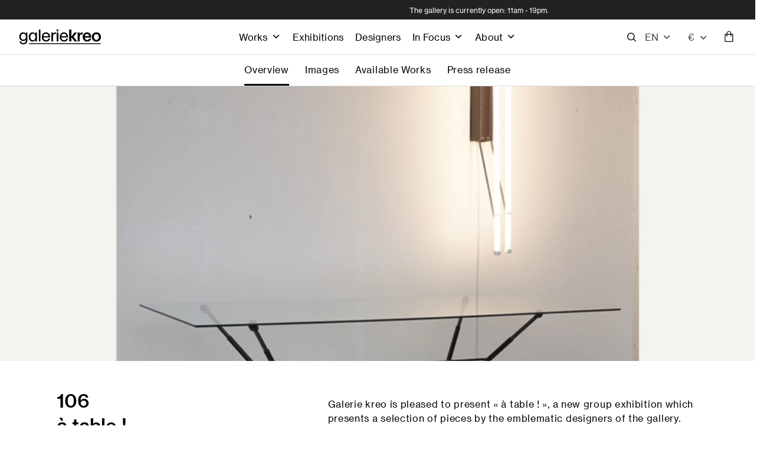

--- FILE ---
content_type: text/html; charset=UTF-8
request_url: https://www.galeriekreo.com/en/exposition/106-a-table/
body_size: 43689
content:
<!DOCTYPE html>

<html class="no-js" lang="en-US">

<head>
     
<meta charset="UTF-8">
<meta name="viewport" content="width=device-width, initial-scale=1.0">
<link rel="pingback" href="https://www.galeriekreo.com/xmlrpc.php">
<title>Exposition | Galerie kreo</title>
<script>var getLangCode = 'en';</script> <meta name='robots' content='max-image-preview:large' />
<link rel="alternate" hreflang="en" href="https://www.galeriekreo.com/en/exposition/" />
<link rel="alternate" hreflang="fr" href="https://www.galeriekreo.com/exposition/" />
<link rel="alternate" hreflang="x-default" href="https://www.galeriekreo.com/exposition/" />
<link rel='dns-prefetch' href='//www.galeriekreo.com' />
<link rel='dns-prefetch' href='//cdnjs.cloudflare.com' />
<link rel="alternate" title="oEmbed (JSON)" type="application/json+oembed" href="https://www.galeriekreo.com/en/wp-json/oembed/1.0/embed?url=https%3A%2F%2Fwww.galeriekreo.com%2Fen%2Fexposition%2F" />
<link rel="alternate" title="oEmbed (XML)" type="text/xml+oembed" href="https://www.galeriekreo.com/en/wp-json/oembed/1.0/embed?url=https%3A%2F%2Fwww.galeriekreo.com%2Fen%2Fexposition%2F&#038;format=xml" />
<style id='wp-img-auto-sizes-contain-inline-css' type='text/css'>
img:is([sizes=auto i],[sizes^="auto," i]){contain-intrinsic-size:3000px 1500px}
/*# sourceURL=wp-img-auto-sizes-contain-inline-css */
</style>
<!-- <link rel='stylesheet' id='select2-css-css' href='https://www.galeriekreo.com/wp-content/plugins/devises/assets/select2.css' type='text/css' media='all' /> -->
<!-- <link rel='stylesheet' id='kreo-cart-css-css' href='https://www.galeriekreo.com/wp-content/plugins/kreo-cart/assets/kreo-cart.css' type='text/css' media='all' /> -->
<!-- <link rel='stylesheet' id='sbi_styles-css' href='https://www.galeriekreo.com/wp-content/plugins/instagram-feed/css/sbi-styles.min.css' type='text/css' media='all' /> -->
<!-- <link rel='stylesheet' id='wp-block-library-css' href='https://www.galeriekreo.com/wp-includes/css/dist/block-library/style.min.css' type='text/css' media='all' /> -->
<link rel="stylesheet" type="text/css" href="//www.galeriekreo.com/wp-content/cache/wpfc-minified/dupgwqfy/4owo3.css" media="all"/>
<style id='global-styles-inline-css' type='text/css'>
:root{--wp--preset--aspect-ratio--square: 1;--wp--preset--aspect-ratio--4-3: 4/3;--wp--preset--aspect-ratio--3-4: 3/4;--wp--preset--aspect-ratio--3-2: 3/2;--wp--preset--aspect-ratio--2-3: 2/3;--wp--preset--aspect-ratio--16-9: 16/9;--wp--preset--aspect-ratio--9-16: 9/16;--wp--preset--color--black: #000000;--wp--preset--color--cyan-bluish-gray: #abb8c3;--wp--preset--color--white: #ffffff;--wp--preset--color--pale-pink: #f78da7;--wp--preset--color--vivid-red: #cf2e2e;--wp--preset--color--luminous-vivid-orange: #ff6900;--wp--preset--color--luminous-vivid-amber: #fcb900;--wp--preset--color--light-green-cyan: #7bdcb5;--wp--preset--color--vivid-green-cyan: #00d084;--wp--preset--color--pale-cyan-blue: #8ed1fc;--wp--preset--color--vivid-cyan-blue: #0693e3;--wp--preset--color--vivid-purple: #9b51e0;--wp--preset--gradient--vivid-cyan-blue-to-vivid-purple: linear-gradient(135deg,rgb(6,147,227) 0%,rgb(155,81,224) 100%);--wp--preset--gradient--light-green-cyan-to-vivid-green-cyan: linear-gradient(135deg,rgb(122,220,180) 0%,rgb(0,208,130) 100%);--wp--preset--gradient--luminous-vivid-amber-to-luminous-vivid-orange: linear-gradient(135deg,rgb(252,185,0) 0%,rgb(255,105,0) 100%);--wp--preset--gradient--luminous-vivid-orange-to-vivid-red: linear-gradient(135deg,rgb(255,105,0) 0%,rgb(207,46,46) 100%);--wp--preset--gradient--very-light-gray-to-cyan-bluish-gray: linear-gradient(135deg,rgb(238,238,238) 0%,rgb(169,184,195) 100%);--wp--preset--gradient--cool-to-warm-spectrum: linear-gradient(135deg,rgb(74,234,220) 0%,rgb(151,120,209) 20%,rgb(207,42,186) 40%,rgb(238,44,130) 60%,rgb(251,105,98) 80%,rgb(254,248,76) 100%);--wp--preset--gradient--blush-light-purple: linear-gradient(135deg,rgb(255,206,236) 0%,rgb(152,150,240) 100%);--wp--preset--gradient--blush-bordeaux: linear-gradient(135deg,rgb(254,205,165) 0%,rgb(254,45,45) 50%,rgb(107,0,62) 100%);--wp--preset--gradient--luminous-dusk: linear-gradient(135deg,rgb(255,203,112) 0%,rgb(199,81,192) 50%,rgb(65,88,208) 100%);--wp--preset--gradient--pale-ocean: linear-gradient(135deg,rgb(255,245,203) 0%,rgb(182,227,212) 50%,rgb(51,167,181) 100%);--wp--preset--gradient--electric-grass: linear-gradient(135deg,rgb(202,248,128) 0%,rgb(113,206,126) 100%);--wp--preset--gradient--midnight: linear-gradient(135deg,rgb(2,3,129) 0%,rgb(40,116,252) 100%);--wp--preset--font-size--small: 13px;--wp--preset--font-size--medium: 20px;--wp--preset--font-size--large: 36px;--wp--preset--font-size--x-large: 42px;--wp--preset--spacing--20: 0.44rem;--wp--preset--spacing--30: 0.67rem;--wp--preset--spacing--40: 1rem;--wp--preset--spacing--50: 1.5rem;--wp--preset--spacing--60: 2.25rem;--wp--preset--spacing--70: 3.38rem;--wp--preset--spacing--80: 5.06rem;--wp--preset--shadow--natural: 6px 6px 9px rgba(0, 0, 0, 0.2);--wp--preset--shadow--deep: 12px 12px 50px rgba(0, 0, 0, 0.4);--wp--preset--shadow--sharp: 6px 6px 0px rgba(0, 0, 0, 0.2);--wp--preset--shadow--outlined: 6px 6px 0px -3px rgb(255, 255, 255), 6px 6px rgb(0, 0, 0);--wp--preset--shadow--crisp: 6px 6px 0px rgb(0, 0, 0);}:where(.is-layout-flex){gap: 0.5em;}:where(.is-layout-grid){gap: 0.5em;}body .is-layout-flex{display: flex;}.is-layout-flex{flex-wrap: wrap;align-items: center;}.is-layout-flex > :is(*, div){margin: 0;}body .is-layout-grid{display: grid;}.is-layout-grid > :is(*, div){margin: 0;}:where(.wp-block-columns.is-layout-flex){gap: 2em;}:where(.wp-block-columns.is-layout-grid){gap: 2em;}:where(.wp-block-post-template.is-layout-flex){gap: 1.25em;}:where(.wp-block-post-template.is-layout-grid){gap: 1.25em;}.has-black-color{color: var(--wp--preset--color--black) !important;}.has-cyan-bluish-gray-color{color: var(--wp--preset--color--cyan-bluish-gray) !important;}.has-white-color{color: var(--wp--preset--color--white) !important;}.has-pale-pink-color{color: var(--wp--preset--color--pale-pink) !important;}.has-vivid-red-color{color: var(--wp--preset--color--vivid-red) !important;}.has-luminous-vivid-orange-color{color: var(--wp--preset--color--luminous-vivid-orange) !important;}.has-luminous-vivid-amber-color{color: var(--wp--preset--color--luminous-vivid-amber) !important;}.has-light-green-cyan-color{color: var(--wp--preset--color--light-green-cyan) !important;}.has-vivid-green-cyan-color{color: var(--wp--preset--color--vivid-green-cyan) !important;}.has-pale-cyan-blue-color{color: var(--wp--preset--color--pale-cyan-blue) !important;}.has-vivid-cyan-blue-color{color: var(--wp--preset--color--vivid-cyan-blue) !important;}.has-vivid-purple-color{color: var(--wp--preset--color--vivid-purple) !important;}.has-black-background-color{background-color: var(--wp--preset--color--black) !important;}.has-cyan-bluish-gray-background-color{background-color: var(--wp--preset--color--cyan-bluish-gray) !important;}.has-white-background-color{background-color: var(--wp--preset--color--white) !important;}.has-pale-pink-background-color{background-color: var(--wp--preset--color--pale-pink) !important;}.has-vivid-red-background-color{background-color: var(--wp--preset--color--vivid-red) !important;}.has-luminous-vivid-orange-background-color{background-color: var(--wp--preset--color--luminous-vivid-orange) !important;}.has-luminous-vivid-amber-background-color{background-color: var(--wp--preset--color--luminous-vivid-amber) !important;}.has-light-green-cyan-background-color{background-color: var(--wp--preset--color--light-green-cyan) !important;}.has-vivid-green-cyan-background-color{background-color: var(--wp--preset--color--vivid-green-cyan) !important;}.has-pale-cyan-blue-background-color{background-color: var(--wp--preset--color--pale-cyan-blue) !important;}.has-vivid-cyan-blue-background-color{background-color: var(--wp--preset--color--vivid-cyan-blue) !important;}.has-vivid-purple-background-color{background-color: var(--wp--preset--color--vivid-purple) !important;}.has-black-border-color{border-color: var(--wp--preset--color--black) !important;}.has-cyan-bluish-gray-border-color{border-color: var(--wp--preset--color--cyan-bluish-gray) !important;}.has-white-border-color{border-color: var(--wp--preset--color--white) !important;}.has-pale-pink-border-color{border-color: var(--wp--preset--color--pale-pink) !important;}.has-vivid-red-border-color{border-color: var(--wp--preset--color--vivid-red) !important;}.has-luminous-vivid-orange-border-color{border-color: var(--wp--preset--color--luminous-vivid-orange) !important;}.has-luminous-vivid-amber-border-color{border-color: var(--wp--preset--color--luminous-vivid-amber) !important;}.has-light-green-cyan-border-color{border-color: var(--wp--preset--color--light-green-cyan) !important;}.has-vivid-green-cyan-border-color{border-color: var(--wp--preset--color--vivid-green-cyan) !important;}.has-pale-cyan-blue-border-color{border-color: var(--wp--preset--color--pale-cyan-blue) !important;}.has-vivid-cyan-blue-border-color{border-color: var(--wp--preset--color--vivid-cyan-blue) !important;}.has-vivid-purple-border-color{border-color: var(--wp--preset--color--vivid-purple) !important;}.has-vivid-cyan-blue-to-vivid-purple-gradient-background{background: var(--wp--preset--gradient--vivid-cyan-blue-to-vivid-purple) !important;}.has-light-green-cyan-to-vivid-green-cyan-gradient-background{background: var(--wp--preset--gradient--light-green-cyan-to-vivid-green-cyan) !important;}.has-luminous-vivid-amber-to-luminous-vivid-orange-gradient-background{background: var(--wp--preset--gradient--luminous-vivid-amber-to-luminous-vivid-orange) !important;}.has-luminous-vivid-orange-to-vivid-red-gradient-background{background: var(--wp--preset--gradient--luminous-vivid-orange-to-vivid-red) !important;}.has-very-light-gray-to-cyan-bluish-gray-gradient-background{background: var(--wp--preset--gradient--very-light-gray-to-cyan-bluish-gray) !important;}.has-cool-to-warm-spectrum-gradient-background{background: var(--wp--preset--gradient--cool-to-warm-spectrum) !important;}.has-blush-light-purple-gradient-background{background: var(--wp--preset--gradient--blush-light-purple) !important;}.has-blush-bordeaux-gradient-background{background: var(--wp--preset--gradient--blush-bordeaux) !important;}.has-luminous-dusk-gradient-background{background: var(--wp--preset--gradient--luminous-dusk) !important;}.has-pale-ocean-gradient-background{background: var(--wp--preset--gradient--pale-ocean) !important;}.has-electric-grass-gradient-background{background: var(--wp--preset--gradient--electric-grass) !important;}.has-midnight-gradient-background{background: var(--wp--preset--gradient--midnight) !important;}.has-small-font-size{font-size: var(--wp--preset--font-size--small) !important;}.has-medium-font-size{font-size: var(--wp--preset--font-size--medium) !important;}.has-large-font-size{font-size: var(--wp--preset--font-size--large) !important;}.has-x-large-font-size{font-size: var(--wp--preset--font-size--x-large) !important;}
/*# sourceURL=global-styles-inline-css */
</style>

<style id='classic-theme-styles-inline-css' type='text/css'>
/*! This file is auto-generated */
.wp-block-button__link{color:#fff;background-color:#32373c;border-radius:9999px;box-shadow:none;text-decoration:none;padding:calc(.667em + 2px) calc(1.333em + 2px);font-size:1.125em}.wp-block-file__button{background:#32373c;color:#fff;text-decoration:none}
/*# sourceURL=/wp-includes/css/classic-themes.min.css */
</style>
<!-- <link rel='stylesheet' id='wpml-legacy-dropdown-click-0-css' href='https://www.galeriekreo.com/wp-content/plugins/sitepress-multilingual-cms/templates/language-switchers/legacy-dropdown-click/style.min.css' type='text/css' media='all' /> -->
<!-- <link rel='stylesheet' id='wpml-legacy-vertical-list-0-css' href='https://www.galeriekreo.com/wp-content/plugins/sitepress-multilingual-cms/templates/language-switchers/legacy-list-vertical/style.min.css' type='text/css' media='all' /> -->
<!-- <link rel='stylesheet' id='megamenu-css' href='https://www.galeriekreo.com/wp-content/uploads/maxmegamenu/style_en.css' type='text/css' media='all' /> -->
<!-- <link rel='stylesheet' id='dashicons-css' href='https://www.galeriekreo.com/wp-includes/css/dashicons.min.css' type='text/css' media='all' /> -->
<link rel="stylesheet" type="text/css" href="//www.galeriekreo.com/wp-content/cache/wpfc-minified/ldr7qx75/4owoi.css" media="all"/>
<link rel='stylesheet' id='lightslider-style-css' href='https://cdnjs.cloudflare.com/ajax/libs/lightslider/1.1.6/css/lightslider.min.css' type='text/css' media='all' />
<!-- <link rel='stylesheet' id='x-stack-css' href='https://www.galeriekreo.com/wp-content/themes/pro/framework/dist/css/site/stacks/integrity-light.css' type='text/css' media='all' /> -->
<!-- <link rel='stylesheet' id='x-child-css' href='https://www.galeriekreo.com/wp-content/themes/pro-child/style.css' type='text/css' media='all' /> -->
<!-- <link rel='stylesheet' id='kreo-searchbar-css-css' href='https://www.galeriekreo.com/wp-content/plugins/kreo-search/assets/kreo-searchbar.css' type='text/css' media='all' /> -->
<link rel="stylesheet" type="text/css" href="//www.galeriekreo.com/wp-content/cache/wpfc-minified/kz1y6l1z/4owo3.css" media="all"/>
<style id='cs-inline-css' type='text/css'>
@media (min-width:1200px){.x-hide-xl{display:none !important;}}@media (min-width:979px) and (max-width:1199px){.x-hide-lg{display:none !important;}}@media (min-width:767px) and (max-width:978px){.x-hide-md{display:none !important;}}@media (min-width:480px) and (max-width:766px){.x-hide-sm{display:none !important;}}@media (max-width:479px){.x-hide-xs{display:none !important;}} a,h1 a:hover,h2 a:hover,h3 a:hover,h4 a:hover,h5 a:hover,h6 a:hover,.x-breadcrumb-wrap a:hover,.widget ul li a:hover,.widget ol li a:hover,.widget.widget_text ul li a,.widget.widget_text ol li a,.widget_nav_menu .current-menu-item > a,.x-accordion-heading .x-accordion-toggle:hover,.x-comment-author a:hover,.x-comment-time:hover,.x-recent-posts a:hover .h-recent-posts{color:rgb(0,0,0);}a:hover,.widget.widget_text ul li a:hover,.widget.widget_text ol li a:hover,.x-twitter-widget ul li a:hover{color:#222222;}.rev_slider_wrapper,a.x-img-thumbnail:hover,.x-slider-container.below,.page-template-template-blank-3-php .x-slider-container.above,.page-template-template-blank-6-php .x-slider-container.above{border-color:rgb(0,0,0);}.entry-thumb:before,.x-pagination span.current,.woocommerce-pagination span[aria-current],.flex-direction-nav a,.flex-control-nav a:hover,.flex-control-nav a.flex-active,.mejs-time-current,.x-dropcap,.x-skill-bar .bar,.x-pricing-column.featured h2,.h-comments-title small,.x-entry-share .x-share:hover,.x-highlight,.x-recent-posts .x-recent-posts-img:after{background-color:rgb(0,0,0);}.x-nav-tabs > .active > a,.x-nav-tabs > .active > a:hover{box-shadow:inset 0 3px 0 0 rgb(0,0,0);}.x-main{width:calc(100% - 2.463055%);}.x-sidebar{width:calc(100% - 2.463055% - 100%);}.x-comment-author,.x-comment-time,.comment-form-author label,.comment-form-email label,.comment-form-url label,.comment-form-rating label,.comment-form-comment label,.widget_calendar #wp-calendar caption,.widget.widget_rss li .rsswidget{font-family:"neue-haas-grot",sans-serif;font-weight:400;}.p-landmark-sub,.p-meta,input,button,select,textarea{font-family:"neue-haas-grot",sans-serif;}.widget ul li a,.widget ol li a,.x-comment-time{color:#222222;}.widget_text ol li a,.widget_text ul li a{color:rgb(0,0,0);}.widget_text ol li a:hover,.widget_text ul li a:hover{color:#222222;}.comment-form-author label,.comment-form-email label,.comment-form-url label,.comment-form-rating label,.comment-form-comment label,.widget_calendar #wp-calendar th,.p-landmark-sub strong,.widget_tag_cloud .tagcloud a:hover,.widget_tag_cloud .tagcloud a:active,.entry-footer a:hover,.entry-footer a:active,.x-breadcrumbs .current,.x-comment-author,.x-comment-author a{color:#272727;}.widget_calendar #wp-calendar th{border-color:#272727;}.h-feature-headline span i{background-color:#272727;}@media (max-width:978.98px){}html{font-size:14px;}@media (min-width:479px){html{font-size:14px;}}@media (min-width:766px){html{font-size:15.5px;}}@media (min-width:978px){html{font-size:15.5px;}}@media (min-width:1199px){html{font-size:15.5px;}}body{font-style:normal;font-weight:400;color:#222222;background-color:rgb(255,255,255);}.w-b{font-weight:400 !important;}h1,h2,h3,h4,h5,h6,.h1,.h2,.h3,.h4,.h5,.h6,.x-text-headline{font-family:"neue-haas-grot",sans-serif;font-style:normal;font-weight:400;}h1,.h1{letter-spacing:-0.035em;}h2,.h2{letter-spacing:-0.035em;}h3,.h3{letter-spacing:-0.035em;}h4,.h4{letter-spacing:-0.035em;}h5,.h5{letter-spacing:-0.035em;}h6,.h6{letter-spacing:-0.035em;}.w-h{font-weight:400 !important;}.x-container.width{width:85%;}.x-container.max{max-width:1440px;}.x-bar-content.x-container.width{flex-basis:85%;}.x-main.full{float:none;clear:both;display:block;width:auto;}@media (max-width:978.98px){.x-main.full,.x-main.left,.x-main.right,.x-sidebar.left,.x-sidebar.right{float:none;display:block;width:auto !important;}}.entry-header,.entry-content{font-size:1rem;}body,input,button,select,textarea{font-family:"neue-haas-grot",sans-serif;}h1,h2,h3,h4,h5,h6,.h1,.h2,.h3,.h4,.h5,.h6,h1 a,h2 a,h3 a,h4 a,h5 a,h6 a,.h1 a,.h2 a,.h3 a,.h4 a,.h5 a,.h6 a,blockquote{color:#272727;}.cfc-h-tx{color:#272727 !important;}.cfc-h-bd{border-color:#272727 !important;}.cfc-h-bg{background-color:#272727 !important;}.cfc-b-tx{color:#222222 !important;}.cfc-b-bd{border-color:#222222 !important;}.cfc-b-bg{background-color:#222222 !important;}.x-btn,.button,[type="submit"]{color:#ffffff;border-color:rgba(172,17,0,0);background-color:rgb(0,0,0);text-shadow:0 0.075em 0.075em rgba(0,0,0,0.5);}.x-btn:hover,.button:hover,[type="submit"]:hover{color:#ffffff;border-color:rgba(96,9,0,0);background-color:rgb(0,0,0);text-shadow:0 0.075em 0.075em rgba(0,0,0,0.5);}.x-btn.x-btn-real,.x-btn.x-btn-real:hover{margin-bottom:0.25em;text-shadow:0 0.075em 0.075em rgba(0,0,0,0.65);}.x-btn.x-btn-real{box-shadow:0 0.25em 0 0 #a71000,0 4px 9px rgba(0,0,0,0.75);}.x-btn.x-btn-real:hover{box-shadow:0 0.25em 0 0 #a71000,0 4px 9px rgba(0,0,0,0.75);}.x-btn.x-btn-flat,.x-btn.x-btn-flat:hover{margin-bottom:0;text-shadow:0 0.075em 0.075em rgba(0,0,0,0.65);box-shadow:none;}.x-btn.x-btn-transparent,.x-btn.x-btn-transparent:hover{margin-bottom:0;border-width:3px;text-shadow:none;text-transform:uppercase;background-color:transparent;box-shadow:none;}.bg .mejs-container,.x-video .mejs-container{position:unset !important;} @font-face{font-family:'FontAwesomePro';font-style:normal;font-weight:900;font-display:block;src:url('https://www.galeriekreo.com/wp-content/themes/pro/cornerstone/assets/fonts/fa-solid-900.woff2?ver=6.7.2') format('woff2'),url('https://www.galeriekreo.com/wp-content/themes/pro/cornerstone/assets/fonts/fa-solid-900.ttf?ver=6.7.2') format('truetype');}[data-x-fa-pro-icon]{font-family:"FontAwesomePro" !important;}[data-x-fa-pro-icon]:before{content:attr(data-x-fa-pro-icon);}[data-x-icon],[data-x-icon-o],[data-x-icon-l],[data-x-icon-s],[data-x-icon-b],[data-x-icon-sr],[data-x-icon-ss],[data-x-icon-sl],[data-x-fa-pro-icon],[class*="cs-fa-"]{display:inline-flex;font-style:normal;font-weight:400;text-decoration:inherit;text-rendering:auto;-webkit-font-smoothing:antialiased;-moz-osx-font-smoothing:grayscale;}[data-x-icon].left,[data-x-icon-o].left,[data-x-icon-l].left,[data-x-icon-s].left,[data-x-icon-b].left,[data-x-icon-sr].left,[data-x-icon-ss].left,[data-x-icon-sl].left,[data-x-fa-pro-icon].left,[class*="cs-fa-"].left{margin-right:0.5em;}[data-x-icon].right,[data-x-icon-o].right,[data-x-icon-l].right,[data-x-icon-s].right,[data-x-icon-b].right,[data-x-icon-sr].right,[data-x-icon-ss].right,[data-x-icon-sl].right,[data-x-fa-pro-icon].right,[class*="cs-fa-"].right{margin-left:0.5em;}[data-x-icon]:before,[data-x-icon-o]:before,[data-x-icon-l]:before,[data-x-icon-s]:before,[data-x-icon-b]:before,[data-x-icon-sr]:before,[data-x-icon-ss]:before,[data-x-icon-sl]:before,[data-x-fa-pro-icon]:before,[class*="cs-fa-"]:before{line-height:1;}@font-face{font-family:'FontAwesome';font-style:normal;font-weight:900;font-display:block;src:url('https://www.galeriekreo.com/wp-content/themes/pro/cornerstone/assets/fonts/fa-solid-900.woff2?ver=6.7.2') format('woff2'),url('https://www.galeriekreo.com/wp-content/themes/pro/cornerstone/assets/fonts/fa-solid-900.ttf?ver=6.7.2') format('truetype');}[data-x-icon],[data-x-icon-s],[data-x-icon][class*="cs-fa-"]{font-family:"FontAwesome" !important;font-weight:900;}[data-x-icon]:before,[data-x-icon][class*="cs-fa-"]:before{content:attr(data-x-icon);}[data-x-icon-s]:before{content:attr(data-x-icon-s);}@font-face{font-family:'FontAwesomeRegular';font-style:normal;font-weight:400;font-display:block;src:url('https://www.galeriekreo.com/wp-content/themes/pro/cornerstone/assets/fonts/fa-regular-400.woff2?ver=6.7.2') format('woff2'),url('https://www.galeriekreo.com/wp-content/themes/pro/cornerstone/assets/fonts/fa-regular-400.ttf?ver=6.7.2') format('truetype');}@font-face{font-family:'FontAwesomePro';font-style:normal;font-weight:400;font-display:block;src:url('https://www.galeriekreo.com/wp-content/themes/pro/cornerstone/assets/fonts/fa-regular-400.woff2?ver=6.7.2') format('woff2'),url('https://www.galeriekreo.com/wp-content/themes/pro/cornerstone/assets/fonts/fa-regular-400.ttf?ver=6.7.2') format('truetype');}[data-x-icon-o]{font-family:"FontAwesomeRegular" !important;}[data-x-icon-o]:before{content:attr(data-x-icon-o);}@font-face{font-family:'FontAwesomeLight';font-style:normal;font-weight:300;font-display:block;src:url('https://www.galeriekreo.com/wp-content/themes/pro/cornerstone/assets/fonts/fa-light-300.woff2?ver=6.7.2') format('woff2'),url('https://www.galeriekreo.com/wp-content/themes/pro/cornerstone/assets/fonts/fa-light-300.ttf?ver=6.7.2') format('truetype');}@font-face{font-family:'FontAwesomePro';font-style:normal;font-weight:300;font-display:block;src:url('https://www.galeriekreo.com/wp-content/themes/pro/cornerstone/assets/fonts/fa-light-300.woff2?ver=6.7.2') format('woff2'),url('https://www.galeriekreo.com/wp-content/themes/pro/cornerstone/assets/fonts/fa-light-300.ttf?ver=6.7.2') format('truetype');}[data-x-icon-l]{font-family:"FontAwesomeLight" !important;font-weight:300;}[data-x-icon-l]:before{content:attr(data-x-icon-l);}@font-face{font-family:'FontAwesomeBrands';font-style:normal;font-weight:normal;font-display:block;src:url('https://www.galeriekreo.com/wp-content/themes/pro/cornerstone/assets/fonts/fa-brands-400.woff2?ver=6.7.2') format('woff2'),url('https://www.galeriekreo.com/wp-content/themes/pro/cornerstone/assets/fonts/fa-brands-400.ttf?ver=6.7.2') format('truetype');}[data-x-icon-b]{font-family:"FontAwesomeBrands" !important;}[data-x-icon-b]:before{content:attr(data-x-icon-b);}.widget.widget_rss li .rsswidget:before{content:"\f35d";padding-right:0.4em;font-family:"FontAwesome";} .m81k-0.x-bar{height:33px;border-top-width:0;border-right-width:0;border-bottom-width:0;border-left-width:0;background-color:#222222;}.m81k-0 .x-bar-content{flex-grow:0;flex-shrink:1;flex-basis:100%;height:33px;}.m81k-0.x-bar-space{height:33px;}.m81k-1.x-bar{font-size:16px;z-index:9999;}.m81k-1 .x-bar-content{display:flex;flex-direction:row;justify-content:space-between;align-items:center;}.m81k-1.x-bar-outer-spacers:after,.m81k-1.x-bar-outer-spacers:before{flex-basis:2em;width:2em!important;height:2em;}.m81k-1.x-bar-space{font-size:16px;}.m81k-2.x-bar{height:60px;border-top-width:0px;border-right-width:0px;border-bottom-width:1px;border-left-width:0px;border-top-style:none;border-right-style:none;border-bottom-style:solid;border-left-style:none;border-top-color:transparent;border-right-color:transparent;border-bottom-color:#E1E1E1;border-left-color:transparent;background-color:#ffffff;}.m81k-2 .x-bar-content{height:60px;}.m81k-2.x-bar-space{height:60px;}.m81k-3{transition-duration:0ms;}.m81k-4.x-bar-container{display:flex;border-top-width:0;border-right-width:0;border-bottom-width:0;border-left-width:0;font-size:1em;z-index:1;}.m81k-5.x-bar-container{flex-direction:row;}.m81k-6.x-bar-container{justify-content:flex-start;}.m81k-7.x-bar-container{align-items:center;}.m81k-8.x-bar-container{flex-grow:1;flex-shrink:0;}.m81k-9.x-bar-container{flex-basis:auto;}.m81k-a.x-bar-container{flex-basis:0%;}.m81k-b.x-bar-container{flex-direction:column;}.m81k-c.x-bar-container{flex-grow:0;flex-shrink:1;}.m81k-d.x-bar-container{justify-content:flex-end;}.m81k-e.x-bar-container{justify-content:center;align-items:flex-end;}.m81k-f{flex-grow:0;flex-shrink:1;flex-basis:auto;border-top-width:0;border-right-width:0;border-bottom-width:0;border-left-width:0;font-size:1em;aspect-ratio:auto;}.m81k-g.x-text{border-top-width:0;border-right-width:0;border-bottom-width:0;border-left-width:0;font-family:"neue-haas-grot",sans-serif;font-size:12px;font-style:normal;font-weight:400;line-height:1.4;letter-spacing:0em;text-transform:none;color:rgb(255,255,255);}.m81k-g.x-text > :first-child{margin-top:0;}.m81k-g.x-text > :last-child{margin-bottom:0;}.m81k-h.x-image{font-size:1em;border-top-width:0;border-right-width:0;border-bottom-width:0;border-left-width:0;background-color:rgba(255,255,255,0);}.m81k-h.x-image img{width:100%;aspect-ratio:auto;}.m81k-i.x-image{width:139px;}.m81k-i.x-image:hover,.m81k-i.x-image[class*="active"],[data-x-effect-provider*="colors"]:hover .m81k-i.x-image{background-color:transparent;}.m81k-j.x-image{display:block;width:15px;margin-top:0px;margin-right:5px;margin-bottom:0px;margin-left:0px;}.m81k-j.x-image,.m81k-j.x-image img{height:60px;}.m81k-k{font-size:1em;display:flex;flex-direction:row;justify-content:space-around;align-items:stretch;align-self:center;flex-grow:0;flex-shrink:0;flex-basis:auto;}.m81k-k > li,.m81k-k > li > a{flex-grow:0;flex-shrink:1;flex-basis:auto;}.m81k-l .x-dropdown {width:14em;font-size:16px;border-top-width:0;border-right-width:0;border-bottom-width:0;border-left-width:0;background-color:rgb(255,255,255);box-shadow:0em 0.15em 2em 0em rgba(0,0,0,0.15);transition-duration:500ms,500ms,0s;transition-timing-function:cubic-bezier(0.400,0.000,0.200,1.000);}.m81k-l .x-dropdown:not(.x-active) {transition-delay:0s,0s,500ms;}.m81k-m.x-anchor {border-top-width:0;border-right-width:0;border-bottom-width:0;border-left-width:0;font-size:1em;}.m81k-m.x-anchor .x-anchor-content {display:flex;flex-direction:row;align-items:center;}.m81k-m.x-anchor .x-anchor-text {margin-top:5px;margin-bottom:5px;margin-left:5px;}.m81k-m.x-anchor .x-anchor-text-primary {font-family:inherit;font-size:1em;font-style:normal;font-weight:inherit;line-height:1;color:rgba(0,0,0,1);}.m81k-n.x-anchor .x-anchor-content {justify-content:center;}.m81k-n.x-anchor .x-anchor-text {margin-right:5px;}.m81k-o.x-anchor .x-anchor-content {padding-top:0.75em;padding-right:0.75em;padding-bottom:0.75em;padding-left:0.75em;}.m81k-o.x-anchor:hover .x-anchor-text-primary,.m81k-o.x-anchor[class*="active"] .x-anchor-text-primary,[data-x-effect-provider*="colors"]:hover .m81k-o.x-anchor .x-anchor-text-primary {color:rgba(0,0,0,0.5);}.m81k-o.x-anchor .x-anchor-sub-indicator {margin-top:5px;margin-right:5px;margin-bottom:5px;margin-left:5px;font-size:1em;color:rgba(0,0,0,1);}.m81k-o.x-anchor:hover .x-anchor-sub-indicator,.m81k-o.x-anchor[class*="active"] .x-anchor-sub-indicator,[data-x-effect-provider*="colors"]:hover .m81k-o.x-anchor .x-anchor-sub-indicator {color:rgba(0,0,0,0.5);}.m81k-p > .is-primary {width:100%;height:3px;color:rgba(0,0,0,0.75);transform-origin:100% 100%;}.m81k-p > .is-secondary {width:100%;height:3px;color:rgba(0,0,0,0.75);transform-origin:100% 100%;}.m81k-q.x-anchor .x-anchor-content {justify-content:flex-start;}.m81k-q.x-anchor .x-anchor-text {margin-right:auto;}.m81k-r.x-anchor {height:59px;background-color:rgba(255,255,255,0);}.m81k-r.x-anchor .x-anchor-content {padding-top:0em;padding-right:1em;padding-bottom:0em;padding-left:0em;}.m81k-r.x-anchor:hover .x-anchor-text-primary,.m81k-r.x-anchor[class*="active"] .x-anchor-text-primary,[data-x-effect-provider*="colors"]:hover .m81k-r.x-anchor .x-anchor-text-primary {color:rgb(0,0,0);}.m81k-r.x-anchor .x-graphic {margin-top:5px;margin-right:5px;margin-bottom:5px;margin-left:5px;}.m81k-r.x-anchor .x-graphic-icon {font-size:1.25em;width:auto;color:rgba(0,0,0,1);border-top-width:0;border-right-width:0;border-bottom-width:0;border-left-width:0;}.m81k-r.x-anchor:hover .x-graphic-icon,.m81k-r.x-anchor[class*="active"] .x-graphic-icon,[data-x-effect-provider*="colors"]:hover .m81k-r.x-anchor .x-graphic-icon {color:rgb(0,0,0);}.m81k-r.x-anchor .x-toggle {color:rgba(0,0,0,1);}.m81k-r.x-anchor:hover .x-toggle,.m81k-r.x-anchor[class*="active"] .x-toggle,[data-x-effect-provider*="colors"]:hover .m81k-r.x-anchor .x-toggle {color:rgba(0,0,0,0.5);}.m81k-r.x-anchor .x-toggle-grid {margin-top:1.5em;margin-right:1.5em;margin-bottom:1.5em;margin-left:1.5em;font-size:4px;}.m81k-r.x-anchor .x-toggle-grid-center {box-shadow:calc(1.5em * -1) calc(1.5em * -1),0 calc(1.5em * -1),1.5em calc(1.5em * -1),calc(1.5em * -1) 0,1.5em 0,calc(1.5em * -1) 1.5em,0 1.5em,1.5em 1.5em;}.m81k-t{margin-top:0em;margin-right:5px;margin-bottom:0em;margin-left:0em;}.m81k-u{font-size:16px;transition-duration:500ms;}.m81k-u .x-off-canvas-bg{background-color:rgba(0,0,0,0.75);transition-duration:500ms;transition-timing-function:cubic-bezier(0.400,0.000,0.200,1.000);}.m81k-u .x-off-canvas-close{width:calc(1em * 2);height:calc(1em * 2);font-size:2.5em;color:rgba(0,0,0,0.5);transition-duration:0.3s,500ms,500ms;transition-timing-function:ease-in-out,cubic-bezier(0.400,0.000,0.200,1.000),cubic-bezier(0.400,0.000,0.200,1.000);}.m81k-u .x-off-canvas-close:focus,.m81k-u .x-off-canvas-close:hover{color:rgba(0,0,0,1);}.m81k-u .x-off-canvas-content{max-width:24em;padding-top:calc(2.5em * 2);padding-right:calc(2.5em * 2);padding-bottom:calc(2.5em * 2);padding-left:calc(2.5em * 2);border-top-width:0;border-right-width:0;border-bottom-width:0;border-left-width:0;background-color:rgba(255,255,255,1);box-shadow:0em 0em 2em 0em rgba(0,0,0,0.25);transition-duration:500ms;transition-timing-function:cubic-bezier(0.400,0.000,0.200,1.000);}@media (max-width:766.9px){.e10424-e1{max-height:23px;}.e10424-e1 .x-text{font-size:13px;}}@media all and (max-width:1024px){.e10424-e1:before{flex-basis:20px!important;}}@media only screen and (max-width:1024px){.e10424-e8{display:none;}}.e10424-e11{cursor:pointer;}.e10424-e11:hover{box-shadow:inset 0 -4px rgba(0,0,0,1);}@media only screen and (max-width:1024px){.e10424-e12{display:none;}}.e10424-e12 > div{width:auto;height:60px;display:flex;align-items:center;}.e10424-e12 .wpml-ls-current-language > a{background-color:transparent !important;height:60px;display:flex;align-items:center;border:0px;padding-top:0px;padding-bottom:0px;}.e10424-e12 .wpml-ls-current-language > a:active{box-shadow:inset 0 -4px rgba(0,0,0,1);transition:all 0.5s ease;}.e10424-e12 .wpml-ls-current-language > a:hover{box-shadow:inset 0 -4px rgba(0,0,0,1);transition:all 0.5s ease;}.e10424-e12 .wpml-ls-legacy-dropdown-click a:hover{background-color:white;}.e10424-e12 li:not(.wpml-ls-current-language) a:hover span{border-bottom:1px solid black;transition:all 0.5s ease;}.e10424-e12 .js-wpml-ls-sub-menu.wpml-ls-sub-menu li a{border:1px solid black;border-top:0px;padding:10px;}.e10424-e12 .wpml-ls-legacy-dropdown-click a.wpml-ls-item-toggle:after{content:'\f347';font-family:dashicons;font-weight:normal;border:0px;color:inherit;background:transparent;display:flex;align-self:center;top:auto;}.e10424-e12 .wpml-ls-legacy-dropdown-click >ul{align-self:flex-start;}@media only screen and (max-width:1024px){.e10424-e13{display:none !important;}}.e10424-e13{height:60px;display:flex;align-items:center;}.e10424-e13:hover{box-shadow:inset 0 -4px rgba(0,0,0,1);transition:all 0.5s ease;cursor:pointer;}.e10424-e13 select:hover{cursor:pointer;}.e10424-e13 #deviseSelect{width:60px;padding:0;}.e10424-e14:hover:not(span){box-shadow:inset 0 -4px rgba(0,0,0,1);}.e10424-e14 img{margin-bottom:3px;}.e10424-e14 .x-anchor-content{padding:0px!important;}.e10424-e14 .x-anchor-text{display:none;}.e10424-e14 .x-graphic{display:auto;}@media only screen and (min-width:1025px){.e10424-e15{display:none;}} .m81z-0.x-bar{height:250px;border-top-width:1px;border-right-width:0px;border-bottom-width:0px;border-left-width:0px;border-top-style:solid;border-right-style:solid;border-bottom-style:solid;border-left-style:solid;border-top-color:#222222;border-right-color:transparent;border-bottom-color:transparent;border-left-color:transparent;font-size:1em;background-color:rgb(255,255,255);}.m81z-0 .x-bar-content{align-items:stretch;height:250px;}.m81z-0.x-bar-space{font-size:1em;}.m81z-1.x-bar{z-index:9997;}.m81z-1 .x-bar-content{display:flex;flex-direction:row;justify-content:space-between;flex-grow:0;flex-shrink:1;flex-basis:78%;max-width:1435px;}.m81z-1.x-bar-outer-spacers:after,.m81z-1.x-bar-outer-spacers:before{flex-basis:0em;width:0em!important;height:0em;}.m81z-2.x-bar{height:6em;border-top-width:0;border-right-width:0;border-bottom-width:0;border-left-width:0;font-size:16px;background-color:#ffffff;}.m81z-2 .x-bar-content{align-items:center;height:6em;}.m81z-2.x-bar-space{font-size:16px;}.m81z-3.x-bar-container{display:flex;justify-content:flex-start;flex-shrink:0;border-top-width:0;border-right-width:0;border-bottom-width:0;border-left-width:0;font-size:1em;z-index:1;}.m81z-4.x-bar-container{flex-direction:column;margin-top:4em;margin-right:0;margin-left:0;}.m81z-5.x-bar-container{align-items:flex-start;max-width:300px;}.m81z-6.x-bar-container{flex-grow:1;flex-basis:0%;}.m81z-7.x-bar-container{margin-bottom:0em;}.m81z-8.x-bar-container{margin-bottom:0px;}.m81z-9.x-bar-container{background-color:rgba(149,10,10,0);}.m81z-a.x-bar-container{align-items:stretch;flex-grow:0;flex-basis:auto;max-width:430px;background-color:rgba(131,19,19,0);}.m81z-b.x-bar-container{flex-direction:row;align-items:center;flex-wrap:wrap;align-content:center;margin-top:30px;margin-right:0px;margin-left:0px;}.m81z-d.x-text{border-top-width:0;border-right-width:0;border-bottom-width:0;border-left-width:0;}.m81z-e.x-text{font-style:normal;text-transform:none;}.m81z-e.x-text > :first-child{margin-top:0;}.m81z-e.x-text > :last-child{margin-bottom:0;}.m81z-f.x-text{font-family:"neue-haas-grot",sans-serif;}.m81z-g.x-text{font-size:1em;}.m81z-h.x-text{font-weight:500;}.m81z-i.x-text{line-height:1.4;color:rgba(0,0,0,1);}.m81z-j.x-text{letter-spacing:0.045em;}.m81z-k.x-text{font-weight:400;}.m81z-l.x-text{margin-top:1em;}.m81z-m.x-text{margin-right:0em;}.m81z-n.x-text{margin-bottom:0em;}.m81z-o.x-text{margin-left:0em;}.m81z-p.x-text{border-top-width:0px;border-right-width:0px;border-bottom-width:1px;border-left-width:0px;border-top-style:solid;border-right-style:solid;border-bottom-style:solid;border-left-style:solid;border-top-color:transparent;border-right-color:transparent;border-bottom-color:rgb(0,0,0);border-left-color:transparent;}.m81z-p.x-text:hover,.m81z-p.x-text[class*="active"],[data-x-effect-provider*="colors"]:hover .m81z-p.x-text{border-top-color:rgb(0,0,0);border-right-color:rgb(0,0,0);border-bottom-color:rgb(0,0,0);border-left-color:rgb(0,0,0);}.m81z-q.x-text{letter-spacing:0em;}.m81z-r.x-text{margin-top:0em;}.m81z-s.x-text{margin-bottom:0.5em;line-height:inherit;color:#979797;}.m81z-t.x-text{font-family:inherit;font-weight:inherit;}.m81z-u.x-text{margin-right:1em;}.m81z-v.x-text{font-size:14px;}.m81z-w.x-section{margin-top:0px;margin-right:0px;margin-bottom:0px;margin-left:0px;border-top-width:0;border-right-width:0;border-bottom-width:0;border-left-width:0;padding-top:0px;padding-right:0px;padding-bottom:0px;padding-left:0px;z-index:auto;}.m81z-x{flex-grow:0;flex-shrink:1;flex-basis:auto;border-top-width:0;border-right-width:0;border-bottom-width:0;border-left-width:0;font-size:1em;aspect-ratio:auto;}.m81z-y{margin-top:1em;margin-right:0em;margin-bottom:0em;margin-left:0em;}@media all and (max-width:979px){.e10439-e1{flex-direction:column!important;width:100%}.e10439-e1 .x-bar-container{-background-color:red;margin:20px;}.e10439-e1{-margin:20px auto 0px 1em!important;height:fit-content!important;width:100%;}}.e10439-e1>*{font-size:15.5px!important;line-height:22px!important;letter-spacing:0.7px!important;}@media all and (max-width:979px){.e10439-e2{order:2!important;}}@media all and (max-width:979px){.e10439-e6{order:3!important;}}@media (max-width:766.9px){.e10439-e8-v0.x-section{padding:30px 0;}}.e10439-e8-v0 .current{color:black!important;}@media all and (max-width:979px){.e10439-e9{order:4!important;}}@media all and (max-width:979px){.e10439-e17{order:1!important;margin-bottom:0px!important;}}.e10439-e20 input[type=email]{color:black;}.e10439-e20 input[type=email]:focus{box-shadow:none;}.e10439-e21{font-size:15.5px!important;line-height:22px!important;letter-spacing:0.7px!important;}@media all and (max-width:979px){.e10439-e21 .x-bar-container{align-content:start!important;align-items:start!important;margin-top:-20px;margin-left:-10px;}}@media all and (max-width:979px){.e10439-e22{flex-direction:column!important;}}.e10439-e23{font-size:14px !important;}.e10439-e24 :hover{text-decoration:underline;}.e10439-e24{font-size:14px !important;} .m55z-0.x-section{margin-top:0px;margin-right:0px;margin-bottom:0px;margin-left:0px;border-top-width:0;border-right-width:0;border-bottom-width:0;border-left-width:0;padding-top:0px;padding-right:0px;padding-bottom:45px;padding-left:0px;z-index:auto;}.m55z-1.x-row{z-index:auto;margin-right:auto;margin-left:auto;border-top-width:0;border-right-width:0;border-bottom-width:0;border-left-width:0;padding-top:1px;padding-right:1px;padding-bottom:1px;padding-left:1px;font-size:1em;}.m55z-1 > .x-row-inner{flex-direction:row;justify-content:center;align-items:stretch;align-content:stretch;margin-top:calc(((1rem / 2) + 1px) * -1);margin-right:calc(((1rem / 2) + 1px) * -1);margin-bottom:calc(((1rem / 2) + 1px) * -1);margin-left:calc(((1rem / 2) + 1px) * -1);}.m55z-1 > .x-row-inner > *{flex-grow:1;margin-top:calc(1rem / 2);margin-bottom:calc(1rem / 2);margin-right:calc(1rem / 2);margin-left:calc(1rem / 2);}.m55z-2{--gap:1rem;}.m55z-2 > .x-row-inner > *:nth-child(1n - 0) {flex-basis:calc(100% - clamp(0px,var(--gap),9999px));}.m55z-3.x-col{z-index:auto;border-top-width:0;border-right-width:0;border-bottom-width:0;border-left-width:0;font-size:1em;} body{overflow-y:hidden;font-family:"neue-haas-grot"!important;}a:hover,.filters li:hover,li.checkbox:hover{cursor:pointer;}.x-anchor-button{font-size:14px !important;}#x-site{border-color:black !important;box-shadow:none !important;}.arrow-cta a{border-bottom:1px solid black;font-size:15.5px;width:fit-content;}.arrow-cta{font-size:15.5px;width:fit-content;}.arrow-cta a:hover{border-bottom:1px solid #6a6a6a;color:#6a6a6a;}.arrow-cta:hover{color:#6a6a6a;}.arrow-cta a:hover svg{filter:invert(49%) sepia(0%) saturate(1944%) hue-rotate(201deg) brightness(81%) contrast(81%);}.request-CTA{height:50px!important;}.request-CTA:hover .x-anchor-content{background-color:#DBDBDB;}.request-CTA:hover .x-anchor-text-primary{color:black!important;}.more-cta{background-color:transparent!important;color:#000000!important;border-color:#000000!important;}.more-cta .x-anchor-text-primary{letter-spacing:2px!important;}.more-cta:hover{background-color:#222222!important;}.more-cta:hover .x-anchor-text-primary{color:white!important;}.grecaptcha-badge{visibility:hidden;}.choicesFilters li,.gk-text .x-text,.gk-text a,.pieceName a,.designerName,.gk-text,.longBio p:not(:first-child),.mega-sub-menu a,.gk-text div,.gk-text span{font-size:1em!important;letter-spacing:0.7px!important;line-height:24px!important;font-family:"neue-haas-grot"!important;}.sticky-menu .sticky-link,.e374-3 a{padding:0px!important;margin:0px 13.5px!important;white-space:nowrap;text-transform:capitalize;}.sticky-menu{border-bottom:1px solid #DBDBDB;}.learnMoreLink:hover,.arrow-cta:hover{filter:invert(40%) sepia(0%) saturate(821%) hue-rotate(140deg) brightness(97%) contrast(77%);border-bottom-color:#6A6A6A;}.pieceName{margin-top:inherit!important;margin-bottom:inherit!important;margin-top:calc(1.2rem / 2)!important;padding-top:0px;}.designerName{margin-top:inherit!important;margin-bottom:inherit!important;margin-bottom:calc(1.2rem / 2)!important;}@media all and (max-width:767px){.pieceName{margin-top:inherit!important;margin-bottom:0px!important;margin-top:calc(1.3rem / 2)!important;padding-top:0px;}.designerName{margin-top:inherit!important;margin-bottom:inherit!important;margin-bottom:calc(1.3rem / 2)!important;}.request-CTA{font-size:12px!important;letter-spacing:2.57px!important;}.arrowSVG{width:10px;height:5px;}.choicesFilters li,.gk-text .x-text,.gk-text a,.pieceName a,.designerName,.gk-text,.longBio p:not(:first-child),.mega-sub-menu a,.gk-text div,.gk-text span,.gk-text p,.arrow-cta a,.texte,.gk-text li{font-size:14px!important;letter-spacing:0.07px!important;line-height:22px!important;}h1 ,.e2464-8 p{font-size:30px!important;line-height:36px!important;letter-spacing:0px!important;}.module-title h1,.module-title h2{font-size:23px!important;line-height:28px!important;letter-spacing:0.1px!important;}.lightSlider .pieceName,.lightSlider .designerName{margin-left:40px!important;font-size:14px!important;line-height:22px!important;letter-spacing:0.07px!important;}.lSSlideOuter.sliderimg.reduce{margin:0 -30px!important;}.x-global-block-6677 .lSSlideOuter.sliderimg.reduce{margin:20px -40px!important;}.more-cta{height:50px!important;font-size:12px!important;letter-spacing:2.57px!important;width:220px!important;align-items:center!important;}.x-container.max.width.pieces-container{margin:auto 10px;width:auto!important;max-width:100%!important;}.x-container.max.width:not(.pieces-container){margin:auto 20px!important;width:auto!important;max-width:100%!important;}.black-bar{display:none;}#sticky-menu,.sticky{top:50px!important;height:40px!important;}.sticky-menu .sticky-link,.e374-3 a,.e374-2,.e374-3.x-col,.e374-2 .x-row-inner{height:40px!important;max-height:40px!important;}.sticky-menu .sticky-link,.e374-3 a{padding:0px!important;margin:0px 7px 0px 20px!important;}input.wpcf7-form-control.wpcf7-submit.newsLetterSubmitField{background-image:url("/wp-content/uploads/2021/icons/arrow-footer.svg");background-repeat:no-repeat;background-size:50%;background-position:center center;color:transparent;font-size:0px;width:72px;height:58px;}.e43-19 input[type=email]{max-height:100px;border:1px solid #ddd!important;}form.invalid input[type=email]{border:1px solid #DE3535!important;}form.invalid .wpcf7-not-valid-tip{color:#DE3535;}}.e43-19 input[type=email]{border:1px solid black;}.x-effect-exit{opacity:0;transform:translate(0px,1rem);}.x-effect-enter{opacity:1;transform:translate(0px,0px);transition-timing-function:cubic-bezier(0.400,0.000,0.200,1.000);}.x-effect-exit,.x-effect-entering,.x-effect-exiting{animation:2000ms cubic-bezier(0.400,0.000,0.200,1.000) 0ms!important;transition:2000ms cubic-bezier(0.400,0.000,0.200,1.000) 0ms!important;pointer-events:initial !important;}.home-cta{margin-top:15px!important;}@keyframes loading-fade{0%{opacity:0;top:auto;right:auto;bottom:auto;left:auto;}1%{top:0;display:block;right:0;bottom:0;left:0;}100%{opacity:1;top:0;right:0;bottom:0;left:0;}}.downf{font-size:14px!important;}.instagram-media{width:100%!important;min-width:inherit!important;max-width:100%!important;}.reel-col{position:relative;aspect-ratio:9/16;}.reel-col .reelPoster.shown{position:absolute;opacity:1 width:100%;pointer-events:all;}.reel-col .reelPoster.hidden{opacity:0;position:absolute;transition:0.8s;width:100%;pointer-events:none;}.reel-col iframe{opacity:0;aspect-ratio:9/16!important;-pointer-events:all;}.reel-col iframe.shown{opacity:1!important;transition:0.6s;pointer-events:inherit;aspect-ratio:9/16!important;}.reel-col iframe{aspect-ratio:9/16;}.reel-col iframe,.reel-col{height:auto;max-width:400px;aspect-ratio:9/16;}#search-icon,#search-icon img{max-width:15px!important}footer .newsletterContent p{display:flex;}.x-kenburns-image{animation:x-kenburns 20s ease-in-out infinite;transform-origin:center;}@keyframes x-kenburns{0%{transform:scale(1) translate(0,0);}50%{transform:scale(1.1) translate(-2%,-2%);}100%{transform:scale(1) translate(0,0);}}.mega-menu-row > ul.mega-sub-menu{display:flex!important;}.border-column{border-left:1px solid #DBDBDB!important;border-right:1px solid #DBDBDB!important;}@media only screen and (max-width:1025px){#mega-menu-wrap-max_mega_menu_1 #mega-menu-max_mega_menu_1> li.mega-menu-flyout ul.mega-sub-menu li.mega-menu-item a.mega-menu-link,#mega-menu-wrap-max_mega_menu_1 #mega-menu-max_mega_menu_1> li.mega-menu-flyout ul.mega-sub-menu li.mega-menu-item a.mega-menu-link:hover{background-color:white!important;padding-top:14px!important;padding-bottom:14px!important;color:black!important;}#mega-menu-wrap-max_mega_menu_1 #mega-menu-max_mega_menu_1> li.mega-menu-item > a.mega-menu-link{font-weight:500!important;}#mega-menu-wrap-max_mega_menu_1 #mega-menu-max_mega_menu_1> li.mega-menu-item{-border-bottom:1px solid #dbdbdb;}#mega-menu-wrap-max_mega_menu_1 #mega-menu-max_mega_menu_1> li.mega-menu-item a{border-top:1px solid #dbdbdb!important;}#mega-menu-8956-0-0{border-bottom:0px solid #fff !important;}.wpml-ls-sidebars-mega-menu{width:100%;}#mega-menu-item-icl_lang_sel_widget-3,#mega-menu-item-custom_html-5,#mega-menu-item-8956 ul{padding:0 !important;}.wpml-ls-slot-mega-menu a{padding:12px 0px 12px 10px !important;}#mega-menu-item-8957 .mega-sub-menu{padding:0 !important;}#mega-menu-item-8956 a,#mega-menu-item-8957 a{color:#8e8e93 !important;}}.js-wpml-ls-item-toggle.wpml-ls-item-toggle.rotate:after,.select2-container--open .select2-selection__arrow{transform:rotate(180deg)!important;}.select2-container--flat .select2-selection--single .select2-selection__arrow{height:-webkit-fill-available!important;width:auto!important;}.grey-link > a{color:#6a6a6a!important;}@media all and (max-width:1025px){#mega-menu-max_mega_menu_1 > li.mega-menu-item > a.mega-menu-link{font-size:14px!important;}.main-nav.x-bar{height:50px!important;display:flex;align-items:center;}#drawer-cart-anchor-toggle,#search-icon{height:50px;line-height:50px;display:flex;align-items:center;}.main-nav .x-bar-container{height:50px;}.main-nav .mega-toggle-label{margin-top:15px;}.main-nav .mega-menu-wrap{height:50px!important;}.main-nav.x-bar-outer-spacers:before{flex-basis:20px!important;}.main-nav.x-bar-outer-spacers:after{flex-basis:20px!important;}#drawer-cart-anchor-toggle .x-anchor-content{padding:0em;}#drawer-cart-anchor-toggle.x-anchor .x-graphic,.mega-toggle-block-1{margin:0px!important;width:fit-content;}#search-icon{width:auto;}#drawer-cart-anchor-toggle,.mobile-menu,#search-icon{margin:0 0 0 20px;}.mega-toggle-label span.dashicons,#mega-menu-wrap-max_mega_menu_1{width:15px;}.mega-toggle-label-closed span:before,.mega-toggle-label-open span:before{}#mega-menu-wrap-max_mega_menu_1 .mega-menu-toggle .mega-toggle-block-1 .mega-toggle-animated-inner,#mega-menu-wrap-max_mega_menu_1 .mega-menu-toggle .mega-toggle-block-1 .mega-toggle-animated-inner::before,#mega-menu-wrap-max_mega_menu_1 .mega-menu-toggle .mega-toggle-block-1 .mega-toggle-animated-inner::after{width:25px!important;}.mobile-menu{margin-left:15px!important;}.logo.x-image img{width:111px;}#mega-menu-max_mega_menu_1{background:rgb(255,255,255);-background:linear-gradient(180deg,red 0%,rgb(255 255 255 / 90%) 30%,rgb(255 255 255 / 0%) 40%)!important;background:linear-gradient(0deg,rgba(255,255,255,0) 40%,rgba(255,255,255,0.9178046218487395) 83%,#f5f5f5 84%,#f5f5f5 100%)!important;height:fit-content!important;padding-bottom:100vh!important;}#mega-menu-wrap-max_mega_menu_1 #mega-menu-max_mega_menu_1> li.mega-menu-item > a.mega-menu-link{background-color:#f5f5f5!important;}#mega-menu-wrap-max_mega_menu_1 #mega-menu-max_mega_menu_1> li.mega-menu-flyout ul.mega-sub-menu li.mega-menu-item ul.mega-sub-menu li a.mega-menu-link{padding-left:40px!important;border:0px solid transparent!important;border-top-width:0px!important;}}.select2-container .select2-selection--single span.select2-selection__rendered{padding:0 7px 0 0;}span.select2-selection.select2-selection--single{justify-content:center;display:flex;}span.select2-container--flat{width:70px!important;}.select2-container--flat .select2-selection--single span.select2-selection__arrow{position:initial;}@media all and (min-width:1025px){#search-icon{width:30px;}#search-icon img{max-width:15px;object-position:center;margin:auto;}}@media all and (min-width:767px) and (max-width:1024px){.main-nav .x-bar-container{height:50px;}.main-nav .mega-toggle-label{margin-top:14px;}.main-nav .mega-menu-wrap{height:50px!important;}.main-nav.x-bar-outer-spacers:before{flex-basis:20px!important;}.main-nav.x-bar-outer-spacers:after{flex-basis:20px!important;}.mega-toggle-label-closed span:before,.mega-toggle-label-open span:before{}#mega-menu-wrap-max_mega_menu_1 .mega-menu-toggle .mega-toggle-block-1 .mega-toggle-animated-inner,#mega-menu-wrap-max_mega_menu_1 .mega-menu-toggle .mega-toggle-block-1 .mega-toggle-animated-inner::before,#mega-menu-wrap-max_mega_menu_1 .mega-menu-toggle .mega-toggle-block-1 .mega-toggle-animated-inner::after{width:25px!important;display:none!important;background-color:grey!important;}.mobile-menu{margin-left:15px!important;}.main-nav .x-bar-container{height:50px;}}span.mega-indicator:after{transition:transform 0.5s ease;}.works-link .mega-sub-menu:hover span.mega-indicator:after,.works-link:hover span.mega-indicator:after{transform:rotate(180deg)!important;transition:all 0.4s ease;}.loaded .mega-toggle-label-open span:before{animation:slidein ease-in 0.2s forwards;}.loaded .mega-toggle-label-closed span:before{animation:slidein ease-in-out 0.15s reverse;}@keyframes slidein{0%{transform:rotate(0deg);}100%{transform:rotate(45deg);}}.closeButtonDrawer{width:20px;}.wpcf7-form.sent .wpcf7-response-output{display:block;background-color:inherit;border:0px;box-shadow:inherit;padding:0px!important;margin:0px!important;color:black;}
/*# sourceURL=cs-inline-css */
</style>
<script type="text/javascript" src="https://www.galeriekreo.com/wp-includes/js/jquery/jquery.min.js" id="jquery-core-js"></script>
<script type="text/javascript" src="https://www.galeriekreo.com/wp-includes/js/jquery/jquery-migrate.min.js" id="jquery-migrate-js"></script>
<script type="text/javascript" id="wpml-cookie-js-extra">
/* <![CDATA[ */
var wpml_cookies = {"wp-wpml_current_language":{"value":"en","expires":1,"path":"/"}};
var wpml_cookies = {"wp-wpml_current_language":{"value":"en","expires":1,"path":"/"}};
//# sourceURL=wpml-cookie-js-extra
/* ]]> */
</script>
<script type="text/javascript" src="https://www.galeriekreo.com/wp-content/plugins/sitepress-multilingual-cms/res/js/cookies/language-cookie.js" id="wpml-cookie-js" defer="defer" data-wp-strategy="defer"></script>
<script type="text/javascript" src="//www.galeriekreo.com/wp-content/plugins/revslider/sr6/assets/js/rbtools.min.js" async id="tp-tools-js"></script>
<script type="text/javascript" src="//www.galeriekreo.com/wp-content/plugins/revslider/sr6/assets/js/rs6.min.js" async id="revmin-js"></script>
<script type="text/javascript" src="https://www.galeriekreo.com/wp-content/plugins/sitepress-multilingual-cms/templates/language-switchers/legacy-dropdown-click/script.min.js" id="wpml-legacy-dropdown-click-0-js"></script>
<link rel="https://api.w.org/" href="https://www.galeriekreo.com/en/wp-json/" /><link rel="alternate" title="JSON" type="application/json" href="https://www.galeriekreo.com/en/wp-json/wp/v2/pages/6695" /><link rel="canonical" href="https://www.galeriekreo.com/en/exposition/" />
<link rel='shortlink' href='https://www.galeriekreo.com/en/?p=6695' />
<meta name="generator" content="WPML ver:4.8.6 stt:1,4;" />
<!-- This site is embedding videos using the Videojs HTML5 Player plugin v1.1.13 - http://wphowto.net/videojs-html5-player-for-wordpress-757 --><script type="text/javascript">
(function(url){
	if(/(?:Chrome\/26\.0\.1410\.63 Safari\/537\.31|WordfenceTestMonBot)/.test(navigator.userAgent)){ return; }
	var addEvent = function(evt, handler) {
		if (window.addEventListener) {
			document.addEventListener(evt, handler, false);
		} else if (window.attachEvent) {
			document.attachEvent('on' + evt, handler);
		}
	};
	var removeEvent = function(evt, handler) {
		if (window.removeEventListener) {
			document.removeEventListener(evt, handler, false);
		} else if (window.detachEvent) {
			document.detachEvent('on' + evt, handler);
		}
	};
	var evts = 'contextmenu dblclick drag dragend dragenter dragleave dragover dragstart drop keydown keypress keyup mousedown mousemove mouseout mouseover mouseup mousewheel scroll'.split(' ');
	var logHuman = function() {
		if (window.wfLogHumanRan) { return; }
		window.wfLogHumanRan = true;
		var wfscr = document.createElement('script');
		wfscr.type = 'text/javascript';
		wfscr.async = true;
		wfscr.src = url + '&r=' + Math.random();
		(document.getElementsByTagName('head')[0]||document.getElementsByTagName('body')[0]).appendChild(wfscr);
		for (var i = 0; i < evts.length; i++) {
			removeEvent(evts[i], logHuman);
		}
	};
	for (var i = 0; i < evts.length; i++) {
		addEvent(evts[i], logHuman);
	}
})('//www.galeriekreo.com/en/?wordfence_lh=1&hid=2F32A2A142FB2C26CF6F27FE24587DDA');
</script><meta name="generator" content="Powered by Slider Revolution 6.7.39 - responsive, Mobile-Friendly Slider Plugin for WordPress with comfortable drag and drop interface." />
<link rel="icon" href="https://www.galeriekreo.com/wp-content/uploads/2021/03/cropped-gk-favicon-01-32x32.png" sizes="32x32" />
<link rel="icon" href="https://www.galeriekreo.com/wp-content/uploads/2021/03/cropped-gk-favicon-01-192x192.png" sizes="192x192" />
<link rel="apple-touch-icon" href="https://www.galeriekreo.com/wp-content/uploads/2021/03/cropped-gk-favicon-01-180x180.png" />
<meta name="msapplication-TileImage" content="https://www.galeriekreo.com/wp-content/uploads/2021/03/cropped-gk-favicon-01-270x270.png" />
<script>function setREVStartSize(e){
			//window.requestAnimationFrame(function() {
				window.RSIW = window.RSIW===undefined ? window.innerWidth : window.RSIW;
				window.RSIH = window.RSIH===undefined ? window.innerHeight : window.RSIH;
				try {
					var pw = document.getElementById(e.c).parentNode.offsetWidth,
						newh;
					pw = pw===0 || isNaN(pw) || (e.l=="fullwidth" || e.layout=="fullwidth") ? window.RSIW : pw;
					e.tabw = e.tabw===undefined ? 0 : parseInt(e.tabw);
					e.thumbw = e.thumbw===undefined ? 0 : parseInt(e.thumbw);
					e.tabh = e.tabh===undefined ? 0 : parseInt(e.tabh);
					e.thumbh = e.thumbh===undefined ? 0 : parseInt(e.thumbh);
					e.tabhide = e.tabhide===undefined ? 0 : parseInt(e.tabhide);
					e.thumbhide = e.thumbhide===undefined ? 0 : parseInt(e.thumbhide);
					e.mh = e.mh===undefined || e.mh=="" || e.mh==="auto" ? 0 : parseInt(e.mh,0);
					if(e.layout==="fullscreen" || e.l==="fullscreen")
						newh = Math.max(e.mh,window.RSIH);
					else{
						e.gw = Array.isArray(e.gw) ? e.gw : [e.gw];
						for (var i in e.rl) if (e.gw[i]===undefined || e.gw[i]===0) e.gw[i] = e.gw[i-1];
						e.gh = e.el===undefined || e.el==="" || (Array.isArray(e.el) && e.el.length==0)? e.gh : e.el;
						e.gh = Array.isArray(e.gh) ? e.gh : [e.gh];
						for (var i in e.rl) if (e.gh[i]===undefined || e.gh[i]===0) e.gh[i] = e.gh[i-1];
											
						var nl = new Array(e.rl.length),
							ix = 0,
							sl;
						e.tabw = e.tabhide>=pw ? 0 : e.tabw;
						e.thumbw = e.thumbhide>=pw ? 0 : e.thumbw;
						e.tabh = e.tabhide>=pw ? 0 : e.tabh;
						e.thumbh = e.thumbhide>=pw ? 0 : e.thumbh;
						for (var i in e.rl) nl[i] = e.rl[i]<window.RSIW ? 0 : e.rl[i];
						sl = nl[0];
						for (var i in nl) if (sl>nl[i] && nl[i]>0) { sl = nl[i]; ix=i;}
						var m = pw>(e.gw[ix]+e.tabw+e.thumbw) ? 1 : (pw-(e.tabw+e.thumbw)) / (e.gw[ix]);
						newh =  (e.gh[ix] * m) + (e.tabh + e.thumbh);
					}
					var el = document.getElementById(e.c);
					if (el!==null && el) el.style.height = newh+"px";
					el = document.getElementById(e.c+"_wrapper");
					if (el!==null && el) {
						el.style.height = newh+"px";
						el.style.display = "block";
					}
				} catch(e){
					console.log("Failure at Presize of Slider:" + e)
				}
			//});
		  };</script>
<style type="text/css">/** Mega Menu CSS: fs **/</style>
<style>@font-face{font-family:"neue-haas-grot";font-display:auto;src:url('https://www.galeriekreo.com/wp-content/uploads/2021/01/NeueHaasGrotText-55Roman-Web.woff') format('woff'),url('https://www.galeriekreo.com/wp-content/uploads/2021/01/NeueHaasGrotText-55Roman-Web.woff2') format('woff2');font-weight:400;font-style:normal;}@font-face{font-family:"neue-haas-grot";font-display:auto;src:url('https://www.galeriekreo.com/wp-content/uploads/2021/01/NeueHaasGrotText-56Italic-Web.woff') format('woff'),url('https://www.galeriekreo.com/wp-content/uploads/2021/01/NeueHaasGrotText-56Italic-Web.woff2') format('woff2');font-weight:400;font-style:italic;}@font-face{font-family:"neue-haas-grot";font-display:auto;src:url('https://www.galeriekreo.com/wp-content/uploads/2021/01/NeueHaasGrotText-65Medium-Web.woff') format('woff'),url('') format('woff2');font-weight:500;font-style:normal;}@font-face{font-family:"neue-haas-grot";font-display:auto;src:url('https://www.galeriekreo.com/wp-content/uploads/2021/01/NeueHaasGrotText-66MediumItalic-Web.woff') format('woff'),url('https://www.galeriekreo.com/wp-content/uploads/2021/01/NeueHaasGrotText-66MediumItalic-Web.woff2') format('woff2');font-weight:500;font-style:italic;}@font-face{font-family:"neue-haas-grot";font-display:auto;src:url('https://www.galeriekreo.com/wp-content/uploads/2021/01/NeueHaasGrotText-75Bold-Web.woff') format('woff'),url('https://www.galeriekreo.com/wp-content/uploads/2021/01/NeueHaasGrotText-75Bold-Web.woff2') format('woff2');font-weight:700;font-style:normal;}@font-face{font-family:"neue-haas-grot";font-display:auto;src:url('https://www.galeriekreo.com/wp-content/uploads/2021/01/NeueHaasGrotText-76BoldItalic-Web.woff') format('woff'),url('https://www.galeriekreo.com/wp-content/uploads/2021/01/NeueHaasGrotText-76BoldItalic-Web.woff2') format('woff2');font-weight:700;font-style:italic;}</style>

<!-- <link rel='stylesheet' id='rs-plugin-settings-css' href='//www.galeriekreo.com/wp-content/plugins/revslider/sr6/assets/css/rs6.css' type='text/css' media='all' /> -->
<link rel="stylesheet" type="text/css" href="//www.galeriekreo.com/wp-content/cache/wpfc-minified/dq7uwt89/4owo3.css" media="all"/>
<style id='rs-plugin-settings-inline-css' type='text/css'>
#rs-demo-id {}
/*# sourceURL=rs-plugin-settings-inline-css */
</style>
</head>

<body class="wp-singular page-template page-template-template-blank-4 page-template-template-blank-4-php page page-id-6695 wp-theme-pro wp-child-theme-pro-child mega-menu-max-mega-menu-1 mega-menu-footer mega-menu-max-mega-menu-3 mega-menu-max-mega-menu-4 mega-menu-max-mega-menu-2 x-integrity x-integrity-light x-child-theme-active x-full-width-layout-active x-full-width-active x-post-meta-disabled pro-v6_7_9">

  
  
  <div id="x-root" class="x-root">

    
    <div id="x-site" class="x-site site">

      <header class="x-masthead" role="banner">
        <div class="x-bar x-bar-top x-bar-h x-bar-relative x-bar-outer-spacers e10424-e1 m81k-0 m81k-1 black-bar" data-x-bar="{&quot;id&quot;:&quot;e10424-e1&quot;,&quot;region&quot;:&quot;top&quot;,&quot;height&quot;:&quot;33px&quot;}"><div class="e10424-e1 x-bar-content"><div class="x-bar-container e10424-e2 m81k-4 m81k-5 m81k-6 m81k-7 m81k-8 m81k-9"><div class="x-div e10424-e3 m81k-f"><div id="hours-galery-header" class="x-text x-content e10424-e4 m81k-g m81k-3 lineh-05">The gallery is currently open: 11am - 19pm.</div></div></div></div></div><div class="x-bar x-bar-top x-bar-h x-bar-relative x-bar-is-sticky x-bar-outer-spacers e10424-e5 m81k-1 m81k-2 main-nav" data-x-bar="{&quot;id&quot;:&quot;e10424-e5&quot;,&quot;region&quot;:&quot;top&quot;,&quot;height&quot;:&quot;60px&quot;,&quot;zStack&quot;:true,&quot;scrollOffset&quot;:true,&quot;triggerOffset&quot;:&quot;0&quot;,&quot;shrink&quot;:&quot;1&quot;,&quot;slideEnabled&quot;:true}"><div class="e10424-e5 x-bar-content"><div class="x-bar-container e10424-e6 m81k-4 m81k-5 m81k-6 m81k-7 m81k-8 m81k-a"><a class="x-image e10424-e7 m81k-h m81k-i logo" href="/en"><img src="/wp-content/uploads/2021/01/NEW-LOGO_GALERIE-KREO_BLACK.png" width="2110" height="392" alt="Image" loading="lazy"></a></div><div class="x-bar-container x-hide-sm x-hide-xs e10424-e8 m81k-4 m81k-6 m81k-7 m81k-9 m81k-b m81k-c"><ul class="x-menu-first-level x-menu x-menu-inline e10424-e9 m81k-k m81k-l" data-x-hoverintent="{&quot;interval&quot;:50,&quot;timeout&quot;:500,&quot;sensitivity&quot;:9}"><div id="mega-menu-wrap-max_mega_menu_2" class="mega-menu-wrap"><div class="mega-menu-toggle"><div class="mega-toggle-blocks-left"><div class='mega-toggle-block mega-menu-toggle-animated-block mega-toggle-block-1' id='mega-toggle-block-1'><button aria-label="" class="mega-toggle-animated mega-toggle-animated-slider" type="button" aria-expanded="false">
                  <span class="mega-toggle-animated-box">
                    <span class="mega-toggle-animated-inner"></span>
                  </span>
                </button></div></div><div class="mega-toggle-blocks-center"></div><div class="mega-toggle-blocks-right"></div></div><ul id="mega-menu-max_mega_menu_2" class="mega-menu max-mega-menu mega-menu-horizontal mega-no-js" data-event="hover_intent" data-effect="fade_up" data-effect-speed="200" data-effect-mobile="disabled" data-effect-speed-mobile="0" data-panel-width=".x-container" data-panel-inner-width=".x-container" data-mobile-force-width="body" data-second-click="go" data-document-click="collapse" data-vertical-behaviour="standard" data-breakpoint="1024" data-unbind="true" data-mobile-state="collapse_all" data-mobile-direction="vertical" data-hover-intent-timeout="300" data-hover-intent-interval="100"><li class="mega-works-link mega-menu-item mega-menu-item-type-custom mega-menu-item-object-custom mega-menu-item-has-children mega-menu-megamenu mega-menu-grid mega-align-bottom-left mega-menu-grid mega-hide-on-mobile mega-menu-item-8528 works-link" id="mega-menu-item-8528"><a class="mega-menu-link" href="/en/pieces/" aria-expanded="false" tabindex="0">Works<span class="mega-indicator" aria-hidden="true"></span></a>
<ul class="mega-sub-menu" role='presentation'>
<li class="mega-menu-row" id="mega-menu-8528-0">
	<ul class="mega-sub-menu" style='--columns:12' role='presentation'>
<li class="mega-menu-column mega-menu-columns-2-of-12" style="--columns:12; --span:2" id="mega-menu-8528-0-0">
		<ul class="mega-sub-menu">
<li class="mega-menu-item mega-menu-item-type-custom mega-menu-item-object-custom mega-menu-item-6680" id="mega-menu-item-6680"><a class="mega-menu-link" href="/en/pieces?typo=new">New works</a></li><li class="mega-menu-item mega-menu-item-type-custom mega-menu-item-object-custom mega-menu-item-132" id="mega-menu-item-132"><a class="mega-menu-link" href="/en/pieces">All works</a></li>		</ul>
</li><li class="mega-menu-column mega-border-column mega-menu-columns-2-of-12 border-column" style="--columns:12; --span:2" id="mega-menu-8528-0-1">
		<ul class="mega-sub-menu">
<li class="mega-menu-item mega-menu-item-type-custom mega-menu-item-object-custom mega-menu-item-has-children mega-menu-item-131" id="mega-menu-item-131"><a class="mega-menu-link" href="/en/pieces/?typo=main-table">Tables, Desks & Consoles<span class="mega-indicator" aria-hidden="true"></span></a>
			<ul class="mega-sub-menu">
<li class="mega-menu-item mega-menu-item-type-custom mega-menu-item-object-custom mega-menu-item-10317" id="mega-menu-item-10317"><a class="mega-menu-link" href="/en/pieces/?typo=main-table">All</a></li><li class="mega-menu-item mega-menu-item-type-custom mega-menu-item-object-custom mega-menu-item-8525" id="mega-menu-item-8525"><a class="mega-menu-link" href="/en/pieces/?typo=table&#038;price=all&#038;designer=all&#038;style=all">Tables</a></li><li class="mega-menu-item mega-menu-item-type-custom mega-menu-item-object-custom mega-menu-item-4275" id="mega-menu-item-4275"><a class="mega-menu-link" href="/en/pieces/?typo=coffee-table&#038;price=all&#038;designer=all&#038;style=all">Coffee Tables</a></li><li class="mega-menu-item mega-menu-item-type-custom mega-menu-item-object-custom mega-menu-item-4278" id="mega-menu-item-4278"><a class="mega-menu-link" href="/en/pieces/?typo=side-table&#038;price=all&#038;designer=all&#038;style=all">Side Tables</a></li><li class="mega-menu-item mega-menu-item-type-custom mega-menu-item-object-custom mega-menu-item-4283" id="mega-menu-item-4283"><a class="mega-menu-link" href="/en/pieces/?typo=console&#038;price=all&#038;designer=all&#038;style=all">Consoles</a></li><li class="mega-menu-item mega-menu-item-type-custom mega-menu-item-object-custom mega-menu-item-4287" id="mega-menu-item-4287"><a class="mega-menu-link" href="/en/pieces/?typo=desk&#038;price=all&#038;designer=all&#038;style=all">Desks</a></li>			</ul>
</li><li class="mega-menu-item mega-menu-item-type-custom mega-menu-item-object-custom mega-menu-item-has-children mega-menu-item-135" id="mega-menu-item-135"><a class="mega-menu-link" href="/en/pieces/?typo=main-seating">Seating<span class="mega-indicator" aria-hidden="true"></span></a>
			<ul class="mega-sub-menu">
<li class="mega-menu-item mega-menu-item-type-custom mega-menu-item-object-custom mega-menu-item-402" id="mega-menu-item-402"><a class="mega-menu-link" href="/en/pieces/?typo=main-seating">All Seating</a></li><li class="mega-menu-item mega-menu-item-type-custom mega-menu-item-object-custom mega-menu-item-4308" id="mega-menu-item-4308"><a class="mega-menu-link" href="/en/pieces/?typo=sofa&#038;price=all&#038;designer=all&#038;style=all">Sofas</a></li><li class="mega-menu-item mega-menu-item-type-custom mega-menu-item-object-custom mega-menu-item-403" id="mega-menu-item-403"><a class="mega-menu-link" href="/en/pieces/?typo=armchair&#038;price=all&#038;designer=all&#038;style=all">Armchairs</a></li><li class="mega-menu-item mega-menu-item-type-custom mega-menu-item-object-custom mega-menu-item-4305" id="mega-menu-item-4305"><a class="mega-menu-link" href="/en/pieces/?typo=bench&#038;price=all&#038;designer=all&#038;style=all">Benches</a></li><li class="mega-menu-item mega-menu-item-type-custom mega-menu-item-object-custom mega-menu-item-4306" id="mega-menu-item-4306"><a class="mega-menu-link" href="/en/pieces/?typo=chair&#038;price=all&#038;designer=all&#038;style=all">Chairs</a></li><li class="mega-menu-item mega-menu-item-type-custom mega-menu-item-object-custom mega-menu-item-4307" id="mega-menu-item-4307"><a class="mega-menu-link" href="/en/pieces/?typo=daybed-long-chair&#038;price=all&#038;designer=all&#038;style=all">Day Beds & Long Chairs</a></li><li class="mega-menu-item mega-menu-item-type-custom mega-menu-item-object-custom mega-menu-item-8526" id="mega-menu-item-8526"><a class="mega-menu-link" href="/en/pieces/?typo=stool&#038;price=all&#038;designer=all&#038;style=all">Stools</a></li>			</ul>
</li>		</ul>
</li><li class="mega-menu-column mega-menu-columns-2-of-12" style="--columns:12; --span:2" id="mega-menu-8528-0-2">
		<ul class="mega-sub-menu">
<li class="mega-menu-item mega-menu-item-type-custom mega-menu-item-object-custom mega-menu-item-has-children mega-menu-item-4270" id="mega-menu-item-4270"><a class="mega-menu-link" href="/en/pieces/?typo=main-lighting">Lighting<span class="mega-indicator" aria-hidden="true"></span></a>
			<ul class="mega-sub-menu">
<li class="mega-menu-item mega-menu-item-type-custom mega-menu-item-object-custom mega-menu-item-133" id="mega-menu-item-133"><a class="mega-menu-link" href="/en/pieces/?typo=main-lighting">All Lighting</a></li><li class="mega-menu-item mega-menu-item-type-custom mega-menu-item-object-custom mega-menu-item-10318" id="mega-menu-item-10318"><a class="mega-menu-link" href="/en/pieces/?typo=pendant-light&#038;price=all&#038;designer=all&#038;style=all">Chandeliers & Pendant Lights</a></li><li class="mega-menu-item mega-menu-item-type-custom mega-menu-item-object-custom mega-menu-item-134" id="mega-menu-item-134"><a class="mega-menu-link" href="/en/pieces/?typo=ceiling-light&#038;price=all&#038;designer=all&#038;style=all">Ceiling Lights</a></li><li class="mega-menu-item mega-menu-item-type-custom mega-menu-item-object-custom mega-menu-item-400" id="mega-menu-item-400"><a class="mega-menu-link" href="/en/pieces/?typo=floor-light&#038;price=all&#038;designer=all&#038;style=all">Floor Lamps</a></li><li class="mega-menu-item mega-menu-item-type-custom mega-menu-item-object-custom mega-menu-item-4272" id="mega-menu-item-4272"><a class="mega-menu-link" href="/en/pieces/?typo=table-light&#038;price=all&#038;designer=all&#038;style=all">Table Lamps</a></li><li class="mega-menu-item mega-menu-item-type-custom mega-menu-item-object-custom mega-menu-item-401" id="mega-menu-item-401"><a class="mega-menu-link" href="/en/pieces/?typo=wall-light&#038;price=all&#038;designer=all&#038;style=all">Wall Lights & Sconces</a></li>			</ul>
</li><li class="mega-menu-item mega-menu-item-type-custom mega-menu-item-object-custom mega-menu-item-has-children mega-menu-item-4309" id="mega-menu-item-4309"><a class="mega-menu-link" href="/en/pieces/?typo=main-storage">Storage<span class="mega-indicator" aria-hidden="true"></span></a>
			<ul class="mega-sub-menu">
<li class="mega-menu-item mega-menu-item-type-custom mega-menu-item-object-custom mega-menu-item-4310" id="mega-menu-item-4310"><a class="mega-menu-link" href="/en/pieces/?typo=main-storage">All Storage</a></li><li class="mega-menu-item mega-menu-item-type-custom mega-menu-item-object-custom mega-menu-item-4311" id="mega-menu-item-4311"><a class="mega-menu-link" href="/en/pieces/?typo=cupboard&#038;price=all&#038;designer=all&#038;style=all">Cabinet & Sideboard</a></li><li class="mega-menu-item mega-menu-item-type-custom mega-menu-item-object-custom mega-menu-item-8536" id="mega-menu-item-8536"><a class="mega-menu-link" href="/en/pieces/?typo=shelf&#038;price=all&#038;designer=all&#038;style=all">Shelves</a></li><li class="mega-menu-item mega-menu-item-type-custom mega-menu-item-object-custom mega-menu-item-4313" id="mega-menu-item-4313"><a class="mega-menu-link" href="/en/pieces/?typo=bookshelf&#038;price=all&#038;designer=all&#038;style=all">Bookcases</a></li>			</ul>
</li>		</ul>
</li><li class="mega-menu-column mega-border-column mega-menu-columns-2-of-12 border-column" style="--columns:12; --span:2" id="mega-menu-8528-0-3">
		<ul class="mega-sub-menu">
<li class="mega-menu-item mega-menu-item-type-custom mega-menu-item-object-custom mega-menu-item-has-children mega-menu-item-4316" id="mega-menu-item-4316"><a class="mega-menu-link" href="/en/pieces/?typo=main-object">Objects<span class="mega-indicator" aria-hidden="true"></span></a>
			<ul class="mega-sub-menu">
<li class="mega-menu-item mega-menu-item-type-custom mega-menu-item-object-custom mega-menu-item-4317" id="mega-menu-item-4317"><a class="mega-menu-link" href="/en/pieces/?typo=main-object">All Objects</a></li><li class="mega-menu-item mega-menu-item-type-custom mega-menu-item-object-custom mega-menu-item-4295" id="mega-menu-item-4295"><a class="mega-menu-link" href="/en/pieces/?typo=mirror&#038;price=all&#038;designer=all&#038;style=all">Mirrors</a></li><li class="mega-menu-item mega-menu-item-type-custom mega-menu-item-object-custom mega-menu-item-4318" id="mega-menu-item-4318"><a class="mega-menu-link" href="/en/pieces/?typo=vase&#038;price=all&#038;designer=all&#038;style=all">Vases</a></li><li class="mega-menu-item mega-menu-item-type-custom mega-menu-item-object-custom mega-menu-item-4319" id="mega-menu-item-4319"><a class="mega-menu-link" href="/en/pieces/?typo=object&#038;price=all&#038;designer=all&#038;style=all">Objects</a></li><li class="mega-menu-item mega-menu-item-type-custom mega-menu-item-object-custom mega-menu-item-4320" id="mega-menu-item-4320"><a class="mega-menu-link" href="/en/pieces/?typo=carpet&#038;price=all&#038;designer=all&#038;style=all">Carpets</a></li><li class="mega-menu-item mega-menu-item-type-custom mega-menu-item-object-custom mega-menu-item-4322" id="mega-menu-item-4322"><a class="mega-menu-link" href="/en/pieces/?typo=miscellaneous&#038;price=all&#038;designer=all&#038;style=all">Misc.</a></li>			</ul>
</li><li class="mega-menu-item mega-menu-item-type-custom mega-menu-item-object-custom mega-menu-item-4324" id="mega-menu-item-4324"><a class="mega-menu-link" href="/en/pieces/?typo=jewellery&#038;price=all&#038;designer=all&#038;style=all">Jewellery & Watches</a></li><li class="mega-menu-item mega-menu-item-type-custom mega-menu-item-object-custom mega-menu-item-4315" id="mega-menu-item-4315"><a class="mega-menu-link" href="/en/pieces/?typo=art-and-drawing&#038;price=all&#038;designer=all&#038;style=all">Art & Drawings</a></li><li class="mega-menu-item mega-menu-item-type-custom mega-menu-item-object-custom mega-menu-item-14362" id="mega-menu-item-14362"><a class="mega-menu-link" href="/en/in-focus/nft-home-page/">NFT</a></li>		</ul>
</li><li class="mega-menu-column mega-menu-columns-4-of-12" style="--columns:12; --span:4" id="mega-menu-8528-0-4">
		<ul class="mega-sub-menu">
<li class="mega-menu-item mega-menu-item-type-widget widget_custom_html mega-menu-item-custom_html-3" id="mega-menu-item-custom_html-3">          <a href="/en/piece/anonymous/applique-trois-bras-tricolore">
              <img src="/sync4D/images/pieces/AA176B7C50B49D49B28EF78409C1CD03.jpg.webp" width="986" height="652" alt="applique-trois-bras-tricolore - Anonymous" loading="lazy">
              <div class="pieceName"> applique-trois-bras-tricolore</div>
              <div class="designerName">Anonymous</div>

         </a>
           <style media="screen">
 .pieceName{
     font-family: "neue-haas-grot";
     font-size: 15px;
     font-style: normal;
     font-weight: 700;
     line-height: 1.5;
     letter-spacing: 0.1em;
     text-transform: capitalize;
     color: rgba(0,0,0,1);
     background-color: transparent;
     margin-top:5px;

}
      .designerName{
          font-family: "neue-haas-grot";
          font-size: 15px;
          font-style: normal;
          font-weight: 400;
          line-height: 1.5;
          letter-spacing: 0.1em;
          text-transform: capitalize;
          color: rgba(0,0,0,1);
          background-color: transparent;
      }

 </style>

<div class="textwidget custom-html-widget"></div></li>		</ul>
</li>	</ul>
</li></ul>
</li><li class="mega-menu-item mega-menu-item-type-post_type mega-menu-item-object-page mega-align-bottom-left mega-menu-flyout mega-menu-item-17526" id="mega-menu-item-17526"><a class="mega-menu-link" href="https://www.galeriekreo.com/en/expositions/" tabindex="0">Exhibitions</a></li><li class="mega-menu-item mega-menu-item-type-post_type mega-menu-item-object-page mega-align-bottom-left mega-menu-flyout mega-menu-item-17527" id="mega-menu-item-17527"><a class="mega-menu-link" href="https://www.galeriekreo.com/en/designers/" tabindex="0">Designers</a></li><li class="mega-menu-item mega-menu-item-type-custom mega-menu-item-object-custom mega-menu-item-has-children mega-align-bottom-left mega-menu-flyout mega-disable-link mega-menu-item-16035" id="mega-menu-item-16035"><a class="mega-menu-link" tabindex="0" aria-expanded="false" role="button">In Focus<span class="mega-indicator" aria-hidden="true"></span></a>
<ul class="mega-sub-menu">
<li class="mega-menu-item mega-menu-item-type-custom mega-menu-item-object-custom mega-menu-item-17345" id="mega-menu-item-17345"><a class="mega-menu-link" href="/en/in-focus">Editorial</a></li><li class="mega-menu-item mega-menu-item-type-post_type mega-menu-item-object-page mega-menu-item-17523" id="mega-menu-item-17523"><a class="mega-menu-link" href="https://www.galeriekreo.com/en/kreo-moves-home-page/">kreo moves</a></li><li class="mega-menu-item mega-menu-item-type-post_type mega-menu-item-object-page mega-menu-item-17524" id="mega-menu-item-17524"><a class="mega-menu-link" href="https://www.galeriekreo.com/en/kreo-in-motion-home-page/">kreo In motion</a></li></ul>
</li><li class="mega-menu-item mega-menu-item-type-custom mega-menu-item-object-custom mega-menu-item-has-children mega-align-bottom-left mega-menu-flyout mega-disable-link mega-menu-item-16055" id="mega-menu-item-16055"><a class="mega-menu-link" tabindex="0" aria-expanded="false" role="button">About<span class="mega-indicator" aria-hidden="true"></span></a>
<ul class="mega-sub-menu">
<li class="mega-menu-item mega-menu-item-type-custom mega-menu-item-object-custom mega-menu-item-16052" id="mega-menu-item-16052"><a class="mega-menu-link" href="/en/visit#about">About</a></li><li class="mega-menu-item mega-menu-item-type-post_type mega-menu-item-object-page mega-menu-item-17525" id="mega-menu-item-17525"><a class="mega-menu-link" href="https://www.galeriekreo.com/en/visit/">Visit</a></li></ul>
</li></ul></div></ul></div><div class="x-bar-container e10424-e10 m81k-4 m81k-5 m81k-7 m81k-8 m81k-a m81k-d"><span class="x-image e10424-e11 m81k-h m81k-j" id="search-icon"><img src="/wp-content/uploads/2021/icons/mobile-search.svg" width="16" height="15" alt="Image" loading="lazy"></span><div class="x-content-area e10424-e12 m81k-s">
<div class="wpml-ls-statics-shortcode_actions wpml-ls wpml-ls-legacy-dropdown-click js-wpml-ls-legacy-dropdown-click">
	<ul role="menu">

		<li class="wpml-ls-slot-shortcode_actions wpml-ls-item wpml-ls-item-en wpml-ls-current-language wpml-ls-first-item wpml-ls-item-legacy-dropdown-click" role="none">

			<a href="#" class="js-wpml-ls-item-toggle wpml-ls-item-toggle" role="menuitem" title="Switch to EN">
                <span class="wpml-ls-native" role="menuitem">EN</span></a>

			<ul class="js-wpml-ls-sub-menu wpml-ls-sub-menu" role="menu">
				
					<li class="wpml-ls-slot-shortcode_actions wpml-ls-item wpml-ls-item-fr wpml-ls-last-item" role="none">
						<a href="https://www.galeriekreo.com/exposition/" class="wpml-ls-link" role="menuitem" aria-label="Switch to FR" title="Switch to FR">
                            <span class="wpml-ls-native" lang="fr">FR</span></a>
					</li>

							</ul>

		</li>

	</ul>
</div>
</div><div class="x-content-area e10424-e13 m81k-t"><!-- <link href="https://cdn.jsdelivr.net/npm/select2@4.1.0-rc.0/dist/css/select2.min.css" rel="stylesheet" />
<script src="https://cdn.jsdelivr.net/npm/select2@4.1.0-rc.0/dist/js/select2.min.js"></script> -->
<style media="screen">
  /* #deviseSelect{
    margin: 0;
    border: 0;
    box-shadow: none;
    font-size: inherit;
    color: inherit;
  } */
 .wrapper-content {
	 display: block;
	 width: 80px;
	 margin: 0 auto;
	 padding: 50px 150px;
}
 .title {
	 display: block;
	 padding-top: 5px;

}
/******************** Select2 Override style *********************/
/* Assign min-width to container */
 .select2-container--flat{
	 width: 80px !important;
   overflow: visible !important;
}
 /* .select2-container--open .select2-dropdown--below, .select2-container--open .select2-dropdown--above {
	 background: #48c9b0;
} */
 /* .select2-container--flat .select2-container--focus .select2-selection--multiple {
	 border: 1px solid #16a085;
} */
 .select2-container--flat .select2-results__option--highlighted[aria-selected] {
	 /* background: #16a085 !important; */
	 color: #444;
}
 .select2-container--flat .select2-results__option[aria-selected=true] {
	 /* background: #16a085; */
   text-decoration: underline;
	 color: #444;
	 /* opacity: 0.8; */
}
 .select2-container--flat .select2-selection--single {
	 border-radius: 0px;
}
 .select2-container--flat.select2-container--open .select2-selection__arrow b:after {
	 transform: rotate(180deg);
	 -webkit-transform: rotate(180deg);
	 -moz-transform: rotate(180deg);
}
 /* .select2-container--flat span.select2-search input {
	 height: 30px !important;
} */
 .select2-container--flat .select2-container .select2-choice {
	 border: 1px solid black;
	 height: 36px;
	 border-radius: 0px;
	 /* font-family: "Lato", sans-serif; */
	 /* font-size: 14px; */
	 text-indent: 1px;
	 box-shadow: none;
	 background-image: none;
}
 .select2-container--flat .select2-container .select2-choice div {
	 border-left: 1px solid black;
	 border-radius: 0;
	 background-clip: padding-box;
}
 .select2-container--flat .select2-container .select2-choice .select2-arrow {
	 border: 0px;
	 border-radius: 0px;
	 background: transparent;
	 background-image: none;
}
 .select2-container--flat .select2-container *:focus {
	 outline: 0px;
}
 .select2-container--flat .select2-container.select2-drop-above .select2-choice {
	 border-bottom-color: #dce4ec;
	 border-radius: 0px;
}
 /* .select2-drop {
	 margin-top: -2px;
	 border: 1px solid black;
	 border-top: 0;
	 border-radius: 0px !important;
	 border-radius: 0px;
	 box-shadow: none;
} */
 .select2-container--flat .select2-drop.select2-drop-above {
	 margin-top: 2px;
	 border: 1px solid black;
	 border-bottom: 0;
	 border-radius: 0px;
	 box-shadow: none;
}
 .select2-container--flat .select2-search {
	 margin-top: 3px;
}

 .select2-container--flat .select2-container-active .select2-choice, .select2-container-active .select2-choices {
	 border: 2px solid #dce4ec;
	 outline: none;
	 box-shadow: none;
}
 .select2-container--flat .select2-dropdown-open .select2-choice {
	 box-shadow: none;
	 border-radius: 0px;
}
.select2-container--flat .select2-dropdown {
  border-radius: 0px;
  border: 1px solid black;
}
 .select2-container--flat .select2-dropdown-open .select2-choice .select2-choice div {
	 background: transparent;
	 border-left: none;
	 filter: none;
}
 .select2-container--flat .select2-results {
	 padding: 0 0 0 0px;
	 margin: 15px 0px 0px 0;
}
 .select2-container--flat .select2-results .select2-highlighted {
	 background: #16a085;
	 color: #444;
	 border-radius: 0px;
}
 /* .select2-container-multi .select2-choices {
	 height: auto !important;
	 height: 1%;
	 border: 2px solid #dce4ec;
} */
 /* .select2-container-multi.select2-container-active .select2-choices {
	 border: 2px solid #dce4ec;
	 border-radius: 6px;
	 box-shadow: none;
} */
/****** Single SCSS *******/
 .select2-container--flat .select2-selection--single {
	 /* background: #48c9b0; */
	 border: 0px;
	 height: 34px;
}
 .select2-container--flat .select2-selection--single .select2-selection__rendered {
	 color: #444;
	 line-height: 34px;
}
 .select2-container--flat .select2-selection--single .select2-selection__arrow {
	 height: 26px;
	 position: absolute;
	 top: 1px;
	 right: 1px;
	 width: 20px;
}
 .select2-container--flat .select2-selection--single .select2-selection__arrow b:after {
   content: '\f347';
   font-family: dashicons;
   font-weight: normal;
   color: #444;
	 top: 5px;
   position: relative;
}
 .select2-container--flat .select2-selection--single .select2-selection__placeholder {
	 color: #444;
}
 .select2-container--flat .select2-selection--single .select2-selection__clear {
	 cursor: pointer;
	 float: right;
	 font-weight: bold;
}



/* .select2-container--contact {
  width: 100% !important;
  margin-bottom: 9px;
}

.select2-container--contact .select2-dropdown{
  border-left: 1px solid #dbdbdb;
  border-right: 1px solid #dbdbdb;
  border-bottom: 1px solid #dbdbdb;
  border-radius: 0;
}
.select2-container--contact .select2-container--open{
  border: 0;
}
.select2-container--contact  .select2-search {
    position: absolute;
    opacity: 0;
    z-index: -1;
}
.select2-container--contact .select2-selection{
  height: 80px;
 border: 1px solid #dbdbdb;
}

.select2-container--contact .select2-selection__rendered{
  display: inline;
  padding: 12px 0 0 20px !important;
  font-size: 30px;
}
.select2-container--contact .select2-results__option{
  text-align: center;
  font-size: 32px;
  background-color: #f5f5f5;
}
.select2-container--contact .select2-results__option:hover{
  color: white;
  background-color: #222222;
}

.select2-container--contact .select2-dropdown--below {
    top: 30px;
} */
</style>
  <select id="deviseSelect" style="display:none;">
    <option value="eur">€ EUR</option>
    <option value="gbp">£ GBP</option>
    <option value="usd">$ USD</option>
  </select>
<script type="text/javascript">
function updateSelectLabel(){
     let devise = $( "#deviseSelect option:selected" )[0].label;
     let symbol = devise[0];
     $("#select2-deviseSelect-container").text(symbol)

}
jQuery(document).ready(function() {

    jQuery('#deviseSelect').select2({
      theme: "flat",
      minimumResultsForSearch: -1
    });
    if (localStorage.getItem("devise") === null) {
      jQuery('#deviseSelect').val('eur').trigger('change')
      localStorage.devise = 'eur';
    }else {
      jQuery('#deviseSelect').val(localStorage.getItem("devise")).trigger('change')
    }

    jQuery( "#deviseSelect" ).change(function () {
      localStorage.devise = $( "#deviseSelect option:selected" ).val();
      updateSelectLabel()
    })
    jQuery('#deviseSelect').show();

    updateSelectLabel()



});
// jQuery(document).ready(function(){
//   jQuery( "html" ).click(function() {
//     if (jQuery(".e37-11 .wpml-ls-legacy-dropdown-click a.wpml-ls-item-toggle").hasClass("rotate")) {
//       $(".e37-11 .wpml-ls-legacy-dropdown-click a.wpml-ls-item-toggle").removeClass("rotate");
//     }else if (jQuery('.js-wpml-ls-sub-menu.wpml-ls-sub-menu').css("visibility") == "visible"){
//         $(".e37-11 .wpml-ls-legacy-dropdown-click a.wpml-ls-item-toggle").addClass("rotate");
//     }
//   });
// });



</script>
</div><div class="x-anchor x-anchor-toggle has-graphic e10424-e14 m81k-m m81k-n m81k-r" tabindex="0" id="drawer-cart-anchor-toggle" role="button" data-x-toggle="1" data-x-toggleable="e10424-e14" data-x-toggle-overlay="1" aria-controls="drawer-cart-off-canvas" aria-expanded="false" aria-haspopup="true" aria-label="Toggle Off Canvas Content"><div class="x-anchor-content"><span class="x-graphic" aria-hidden="true"><span class="x-image x-graphic-child x-graphic-image x-graphic-primary"><img src="/wp-content/uploads/2021/icons/bag.svg" width="15" height="19" alt="Image" loading="lazy"></span></span><div class="x-anchor-text"><span class="x-anchor-text-primary">My Requests</span></div></div></div></div><div class="x-bar-container x-hide-lg x-hide-md x-hide-xl e10424-e15 m81k-4 m81k-5 m81k-9 m81k-c m81k-e mobile-menu"><div id="mega-menu-wrap-max_mega_menu_1" class="mega-menu-wrap"><div class="mega-menu-toggle"><div class="mega-toggle-blocks-left"><div class='mega-toggle-block mega-menu-toggle-animated-block mega-toggle-block-1' id='mega-toggle-block-1'><button aria-label="" class="mega-toggle-animated mega-toggle-animated-slider" type="button" aria-expanded="false">
                  <span class="mega-toggle-animated-box">
                    <span class="mega-toggle-animated-inner"></span>
                  </span>
                </button></div></div><div class="mega-toggle-blocks-center"></div><div class="mega-toggle-blocks-right"></div></div><ul id="mega-menu-max_mega_menu_1" class="mega-menu max-mega-menu mega-menu-horizontal mega-no-js" data-event="hover_intent" data-effect="fade_up" data-effect-speed="200" data-effect-mobile="slide" data-effect-speed-mobile="200" data-panel-width=".x-container" data-panel-inner-width=".x-container" data-mobile-force-width="body" data-second-click="go" data-document-click="collapse" data-vertical-behaviour="standard" data-breakpoint="1024" data-unbind="true" data-mobile-state="collapse_all" data-mobile-direction="vertical" data-hover-intent-timeout="300" data-hover-intent-interval="100"><li class="mega-menu-item mega-menu-item-type-custom mega-menu-item-object-custom mega-menu-item-has-children mega-align-bottom-left mega-menu-flyout mega-hide-on-desktop mega-menu-item-8907" id="mega-menu-item-8907"><a class="mega-menu-link" href="#" aria-expanded="false" tabindex="0">Works<span class="mega-indicator" aria-hidden="true"></span></a>
<ul class="mega-sub-menu">
<li class="mega-menu-item mega-menu-item-type-custom mega-menu-item-object-custom mega-menu-item-8909" id="mega-menu-item-8909"><a class="mega-menu-link" href="/en/pieces?typo=new">New works</a></li><li class="mega-menu-item mega-menu-item-type-custom mega-menu-item-object-custom mega-menu-item-8910" id="mega-menu-item-8910"><a class="mega-menu-link" href="/en/pieces">All works</a></li><li class="mega-menu-item mega-menu-item-type-custom mega-menu-item-object-custom mega-menu-item-has-children mega-menu-item-8911" id="mega-menu-item-8911"><a class="mega-menu-link" href="/en/pieces/?typo=main-table" aria-expanded="false">Tables, Desks & Consoles<span class="mega-indicator" aria-hidden="true"></span></a>
	<ul class="mega-sub-menu">
<li class="mega-menu-item mega-menu-item-type-custom mega-menu-item-object-custom mega-menu-item-8912" id="mega-menu-item-8912"><a class="mega-menu-link" href="/en/pieces/?typo=main-table">All</a></li><li class="mega-menu-item mega-menu-item-type-custom mega-menu-item-object-custom mega-menu-item-8913" id="mega-menu-item-8913"><a class="mega-menu-link" href="/en/pieces/?typo=table&#038;price=all&#038;designer=all&#038;style=all">Tables</a></li><li class="mega-menu-item mega-menu-item-type-custom mega-menu-item-object-custom mega-menu-item-8914" id="mega-menu-item-8914"><a class="mega-menu-link" href="/en/pieces/?typo=coffee-table&#038;price=all&#038;designer=all&#038;style=all">Coffee Tables</a></li><li class="mega-menu-item mega-menu-item-type-custom mega-menu-item-object-custom mega-menu-item-8915" id="mega-menu-item-8915"><a class="mega-menu-link" href="/en/pieces/?typo=side-table&#038;price=all&#038;designer=all&#038;style=all">Side Tables</a></li><li class="mega-menu-item mega-menu-item-type-custom mega-menu-item-object-custom mega-menu-item-8916" id="mega-menu-item-8916"><a class="mega-menu-link" href="/en/pieces/?typo=console&#038;price=all&#038;designer=all&#038;style=all">Consoles</a></li><li class="mega-menu-item mega-menu-item-type-custom mega-menu-item-object-custom mega-menu-item-8917" id="mega-menu-item-8917"><a class="mega-menu-link" href="/en/pieces/?typo=desk&#038;price=all&#038;designer=all&#038;style=all">Desks</a></li>	</ul>
</li><li class="mega-menu-item mega-menu-item-type-custom mega-menu-item-object-custom mega-menu-item-has-children mega-menu-item-8918" id="mega-menu-item-8918"><a class="mega-menu-link" href="/en/pieces/?typo=main-seating" aria-expanded="false">Seating<span class="mega-indicator" aria-hidden="true"></span></a>
	<ul class="mega-sub-menu">
<li class="mega-menu-item mega-menu-item-type-custom mega-menu-item-object-custom mega-menu-item-8919" id="mega-menu-item-8919"><a class="mega-menu-link" href="/en/pieces/?typo=main-seating">All Seating</a></li><li class="mega-menu-item mega-menu-item-type-custom mega-menu-item-object-custom mega-menu-item-8920" id="mega-menu-item-8920"><a class="mega-menu-link" href="/en/pieces/?typo=armchair&#038;price=all&#038;designer=all&#038;style=all">Armchairs</a></li><li class="mega-menu-item mega-menu-item-type-custom mega-menu-item-object-custom mega-menu-item-8921" id="mega-menu-item-8921"><a class="mega-menu-link" href="/en/pieces/?typo=bench&#038;price=all&#038;designer=all&#038;style=all">Benches</a></li><li class="mega-menu-item mega-menu-item-type-custom mega-menu-item-object-custom mega-menu-item-8922" id="mega-menu-item-8922"><a class="mega-menu-link" href="/en/pieces/?typo=chair&#038;price=all&#038;designer=all&#038;style=all">Chairs</a></li><li class="mega-menu-item mega-menu-item-type-custom mega-menu-item-object-custom mega-menu-item-8923" id="mega-menu-item-8923"><a class="mega-menu-link" href="/en/pieces/?typo=daybed-long-chair&#038;price=all&#038;designer=all&#038;style=all">Day Beds & Long Chairs</a></li><li class="mega-menu-item mega-menu-item-type-custom mega-menu-item-object-custom mega-menu-item-8924" id="mega-menu-item-8924"><a class="mega-menu-link" href="/en/pieces/?typo=sofa&#038;price=all&#038;designer=all&#038;style=all">Sofas</a></li><li class="mega-menu-item mega-menu-item-type-custom mega-menu-item-object-custom mega-menu-item-8925" id="mega-menu-item-8925"><a class="mega-menu-link" href="/en/pieces/?typo=stool&#038;price=all&#038;designer=all&#038;style=all">Stools</a></li>	</ul>
</li><li class="mega-menu-item mega-menu-item-type-custom mega-menu-item-object-custom mega-menu-item-has-children mega-menu-item-8926" id="mega-menu-item-8926"><a class="mega-menu-link" href="/en/pieces/?typo=main-lighting" aria-expanded="false">Lighting<span class="mega-indicator" aria-hidden="true"></span></a>
	<ul class="mega-sub-menu">
<li class="mega-menu-item mega-menu-item-type-custom mega-menu-item-object-custom mega-menu-item-8927" id="mega-menu-item-8927"><a class="mega-menu-link" href="/en/pieces/?typo=main-lighting">All Lighting</a></li><li class="mega-menu-item mega-menu-item-type-custom mega-menu-item-object-custom mega-menu-item-10319" id="mega-menu-item-10319"><a class="mega-menu-link" href="/en/pieces/?typo=pendant-light&#038;price=all&#038;designer=all&#038;style=all">Chandeliers & Pendant Lights</a></li><li class="mega-menu-item mega-menu-item-type-custom mega-menu-item-object-custom mega-menu-item-8928" id="mega-menu-item-8928"><a class="mega-menu-link" href="/en/pieces/?typo=ceiling-light&#038;price=all&#038;designer=all&#038;style=all">Ceiling Lights</a></li><li class="mega-menu-item mega-menu-item-type-custom mega-menu-item-object-custom mega-menu-item-8929" id="mega-menu-item-8929"><a class="mega-menu-link" href="/en/pieces/?typo=floor-light&#038;price=all&#038;designer=all&#038;style=all">Floor Lamps</a></li><li class="mega-menu-item mega-menu-item-type-custom mega-menu-item-object-custom mega-menu-item-8930" id="mega-menu-item-8930"><a class="mega-menu-link" href="/en/pieces/?typo=table-light&#038;price=all&#038;designer=all&#038;style=all">Table Lamps</a></li><li class="mega-menu-item mega-menu-item-type-custom mega-menu-item-object-custom mega-menu-item-8931" id="mega-menu-item-8931"><a class="mega-menu-link" href="/en/pieces/?typo=wall-light&#038;price=all&#038;designer=all&#038;style=all">Wall Lights & Sconces</a></li>	</ul>
</li><li class="mega-menu-item mega-menu-item-type-custom mega-menu-item-object-custom mega-menu-item-has-children mega-menu-item-8932" id="mega-menu-item-8932"><a class="mega-menu-link" href="/en/pieces/?typo=main-storage" aria-expanded="false">Storage<span class="mega-indicator" aria-hidden="true"></span></a>
	<ul class="mega-sub-menu">
<li class="mega-menu-item mega-menu-item-type-custom mega-menu-item-object-custom mega-menu-item-8933" id="mega-menu-item-8933"><a class="mega-menu-link" href="/en/pieces/?typo=main-storage">All Storage</a></li><li class="mega-menu-item mega-menu-item-type-custom mega-menu-item-object-custom mega-menu-item-8934" id="mega-menu-item-8934"><a class="mega-menu-link" href="/en/pieces/?typo=cupboard&#038;price=all&#038;designer=all&#038;style=all">Cabinet & Sideboard</a></li><li class="mega-menu-item mega-menu-item-type-custom mega-menu-item-object-custom mega-menu-item-8935" id="mega-menu-item-8935"><a class="mega-menu-link" href="/en/pieces/?typo=shelf&#038;price=all&#038;designer=all&#038;style=all">Shelves</a></li><li class="mega-menu-item mega-menu-item-type-custom mega-menu-item-object-custom mega-menu-item-8936" id="mega-menu-item-8936"><a class="mega-menu-link" href="/en/pieces/?typo=bookshelf&#038;price=all&#038;designer=all&#038;style=all">Bookcases</a></li>	</ul>
</li><li class="mega-menu-item mega-menu-item-type-custom mega-menu-item-object-custom mega-menu-item-has-children mega-menu-item-8939" id="mega-menu-item-8939"><a class="mega-menu-link" href="/en/pieces/?typo=main-object" aria-expanded="false">Objects<span class="mega-indicator" aria-hidden="true"></span></a>
	<ul class="mega-sub-menu">
<li class="mega-menu-item mega-menu-item-type-custom mega-menu-item-object-custom mega-menu-item-8940" id="mega-menu-item-8940"><a class="mega-menu-link" href="/en/pieces/?typo=main-object">All Objects</a></li><li class="mega-menu-item mega-menu-item-type-custom mega-menu-item-object-custom mega-menu-item-8941" id="mega-menu-item-8941"><a class="mega-menu-link" href="/en/pieces/?typo=mirror&#038;price=all&#038;designer=all&#038;style=all">Mirrors</a></li><li class="mega-menu-item mega-menu-item-type-custom mega-menu-item-object-custom mega-menu-item-8942" id="mega-menu-item-8942"><a class="mega-menu-link" href="/en/pieces/?typo=vase&#038;price=all&#038;designer=all&#038;style=all">Vases</a></li><li class="mega-menu-item mega-menu-item-type-custom mega-menu-item-object-custom mega-menu-item-8943" id="mega-menu-item-8943"><a class="mega-menu-link" href="/en/pieces/?typo=object&#038;price=all&#038;designer=all&#038;style=all">Objects</a></li><li class="mega-menu-item mega-menu-item-type-custom mega-menu-item-object-custom mega-menu-item-8944" id="mega-menu-item-8944"><a class="mega-menu-link" href="/en/pieces/?typo=carpet&#038;price=all&#038;designer=all&#038;style=all">Carpets</a></li><li class="mega-menu-item mega-menu-item-type-custom mega-menu-item-object-custom mega-menu-item-8945" id="mega-menu-item-8945"><a class="mega-menu-link" href="/en/pieces/?typo=miscellaneous&#038;price=all&#038;designer=all&#038;style=all">Misc.</a></li>	</ul>
</li><li class="mega-menu-item mega-menu-item-type-custom mega-menu-item-object-custom mega-menu-item-8947" id="mega-menu-item-8947"><a class="mega-menu-link" href="/en/pieces/?typo=jewellery&#038;price=all&#038;designer=all&#038;style=all">Jewellery & Watches</a></li><li class="mega-menu-item mega-menu-item-type-custom mega-menu-item-object-custom mega-menu-item-8938" id="mega-menu-item-8938"><a class="mega-menu-link" href="/en/pieces/?typo=art-and-drawing&#038;price=all&#038;designer=all&#038;style=all">Art & Drawings</a></li><li class="mega-menu-item mega-menu-item-type-custom mega-menu-item-object-custom mega-menu-item-14365" id="mega-menu-item-14365"><a class="mega-menu-link" href="/en/in-focus/nft-home-page/">NFT</a></li></ul>
</li><li class="mega-other-link mega-menu-item mega-menu-item-type-post_type mega-menu-item-object-page mega-align-bottom-left mega-menu-flyout mega-hide-on-desktop mega-menu-item-8948 other-link" id="mega-menu-item-8948"><a class="mega-menu-link" href="https://www.galeriekreo.com/en/expositions/" tabindex="0">Exhibitions</a></li><li class="mega-other-link mega-menu-item mega-menu-item-type-post_type mega-menu-item-object-page mega-align-bottom-left mega-menu-flyout mega-hide-on-desktop mega-menu-item-8950 other-link" id="mega-menu-item-8950"><a class="mega-menu-link" href="https://www.galeriekreo.com/en/designers/" tabindex="0">Designers</a></li><li class="mega-menu-item mega-menu-item-type-custom mega-menu-item-object-custom mega-menu-item-has-children mega-align-bottom-left mega-menu-flyout mega-disable-link mega-menu-item-16040" id="mega-menu-item-16040"><a class="mega-menu-link" tabindex="0" aria-expanded="false" role="button">In Focus<span class="mega-indicator" aria-hidden="true"></span></a>
<ul class="mega-sub-menu">
<li class="mega-menu-item mega-menu-item-type-custom mega-menu-item-object-custom mega-menu-item-17346" id="mega-menu-item-17346"><a class="mega-menu-link" href="/en/in-focus">Editorial</a></li><li class="mega-menu-item mega-menu-item-type-post_type mega-menu-item-object-page mega-menu-item-16119" id="mega-menu-item-16119"><a class="mega-menu-link" href="https://www.galeriekreo.com/en/kreo-moves-home-page/">kreo moves</a></li><li class="mega-menu-item mega-menu-item-type-post_type mega-menu-item-object-page mega-menu-item-16046" id="mega-menu-item-16046"><a class="mega-menu-link" href="https://www.galeriekreo.com/en/kreo-in-motion-home-page/">kreo in motion</a></li></ul>
</li><li class="mega-menu-item mega-menu-item-type-custom mega-menu-item-object-custom mega-menu-item-has-children mega-align-bottom-left mega-menu-flyout mega-disable-link mega-menu-item-16056" id="mega-menu-item-16056"><a class="mega-menu-link" tabindex="0" aria-expanded="false" role="button">About<span class="mega-indicator" aria-hidden="true"></span></a>
<ul class="mega-sub-menu">
<li class="mega-other-link mega-menu-item mega-menu-item-type-post_type mega-menu-item-object-page mega-hide-on-desktop mega-menu-item-8952 other-link" id="mega-menu-item-8952"><a class="mega-menu-link" href="https://www.galeriekreo.com/en/visit/">Visit</a></li><li class="mega-menu-item mega-menu-item-type-custom mega-menu-item-object-custom mega-menu-item-16051" id="mega-menu-item-16051"><a class="mega-menu-link" href="/visit#about">About</a></li></ul>
</li><li class="mega-menu-item mega-menu-item-type-custom mega-menu-item-object-custom mega-menu-item-has-children mega-menu-megamenu mega-menu-grid mega-align-bottom-left mega-menu-grid mega-menu-item-8956" id="mega-menu-item-8956"><a class="mega-menu-link" href="#" aria-expanded="false" tabindex="0">Language<span class="mega-indicator" aria-hidden="true"></span></a>
<ul class="mega-sub-menu" role='presentation'>
<li class="mega-menu-row" id="mega-menu-8956-0">
	<ul class="mega-sub-menu" style='--columns:1' role='presentation'>
<li class="mega-menu-column mega-menu-columns-1-of-1" style="--columns:1; --span:1" id="mega-menu-8956-0-0">
		<ul class="mega-sub-menu">
<li class="mega-menu-item mega-menu-item-type-widget widget_icl_lang_sel_widget mega-menu-item-icl_lang_sel_widget-3" id="mega-menu-item-icl_lang_sel_widget-3">
<div class="wpml-ls-sidebars-mega-menu wpml-ls wpml-ls-legacy-list-vertical">
	<ul role="menu">

					<li class="wpml-ls-slot-mega-menu wpml-ls-item wpml-ls-item-en wpml-ls-current-language wpml-ls-first-item wpml-ls-item-legacy-list-vertical" role="none">
				<a href="https://www.galeriekreo.com/en/exposition/" class="wpml-ls-link" role="menuitem" >
					<span class="wpml-ls-native" role="menuitem">EN</span></a>
			</li>
					<li class="wpml-ls-slot-mega-menu wpml-ls-item wpml-ls-item-fr wpml-ls-last-item wpml-ls-item-legacy-list-vertical" role="none">
				<a href="https://www.galeriekreo.com/exposition/" class="wpml-ls-link" role="menuitem" aria-label="Switch to FR" title="Switch to FR">
					<span class="wpml-ls-display">FR</span></a>
			</li>
		
	</ul>
</div>
</li>		</ul>
</li>	</ul>
</li></ul>
</li><li class="mega-menu-item mega-menu-item-type-custom mega-menu-item-object-custom mega-menu-item-has-children mega-menu-megamenu mega-menu-grid mega-align-bottom-left mega-menu-grid mega-menu-item-8957" id="mega-menu-item-8957"><a class="mega-menu-link" href="#" aria-expanded="false" tabindex="0">Currency<span class="mega-indicator" aria-hidden="true"></span></a>
<ul class="mega-sub-menu" role='presentation'>
<li class="mega-menu-row" id="mega-menu-8957-0">
	<ul class="mega-sub-menu" style='--columns:12' role='presentation'>
<li class="mega-menu-column mega-menu-columns-3-of-12" style="--columns:12; --span:3" id="mega-menu-8957-0-0">
		<ul class="mega-sub-menu">
<li class="mega-menu-item mega-menu-item-type-widget widget_custom_html mega-menu-item-custom_html-5" id="mega-menu-item-custom_html-5"><div class="textwidget custom-html-widget"><style media="screen">

  #mobile-devises{
    list-style-type: none;
    margin: 0;
  }
  #mobile-devises li{
    display: flex;
    align-items: center;
    list-style-type: none;
    margin: 0;
    padding-left: 10px;
    height: 50px;
    border-bottom: 1px solid #dbdbdb;
    color: #8e8e93;
  }

</style>

<ul id="mobile-devises">
  <li value='eur'>EUR</li>
  <li value='gbp'>GBP</li>
  <li value='usd'>USD</li>
</ul>

<script type="text/javascript">
     jQuery(document).ready(function() {
         if (localStorage.getItem("devise") === null) {
           jQuery('#deviseSelect').val('eur').trigger('change');
           localStorage.devise = 'eur';
           if(getLangCode === 'fr'){
             jQuery('#mega-menu-item-10485 a')[0].childNodes[0].nodeValue = 'Currency: ' + localStorage.getItem("devise").toUpperCase();
           }else {
             jQuery('#mega-menu-item-8957 a')[0].childNodes[0].nodeValue = 'Currency: ' + localStorage.getItem("devise").toUpperCase();
           }

         }else {
           // console.log(jQuery(jQuery('#mega-menu-item-8957 a').contents()[0]).text());
           if(getLangCode === 'fr'){
             jQuery('#mega-menu-item-10485 a')[0].childNodes[0].nodeValue = 'Currency: ' + localStorage.getItem("devise").toUpperCase();
           }else {
             jQuery('#mega-menu-item-8957 a')[0].childNodes[0].nodeValue = 'Currency: ' + localStorage.getItem("devise").toUpperCase();

           }

         }
         jQuery( "#mobile-devises li" ).click(function () {
           jQuery('#deviseSelect').val($( this ).attr('value')).trigger('change');
           // $( "#deviseSelect option[value='" + $( this ).attr('value') + "']" ).click();
           // localStorage.devise = $( this ).attr('value');
           if(getLangCode === 'fr'){
             jQuery('#mega-menu-item-10485 a')[0].childNodes[0].nodeValue = 'Currency: ' + localStorage.getItem("devise").toUpperCase();
           }else {
             jQuery('#mega-menu-item-8957 a')[0].childNodes[0].nodeValue = 'Currency: ' + localStorage.getItem("devise").toUpperCase();

           }
         })
     });

</script>
</div></li>		</ul>
</li>	</ul>
</li></ul>
</li></ul></div></div></div></div><div class="e10424-e5 m81k-1 m81k-2 x-bar-space x-bar-space-top x-bar-space-h main-nav" style="display: none;"></div>      </header>
<section id="kreo-search-bar">
  <form method="get" action="/en/search/">
    <input type='text' placeholder="Search Keyword, Exhibition, Work or Designer" name="q" value=""/>
    <button type='submit'>
      <i class="e37-10 x-icon" aria-hidden="true" data-x-icon-l="" id="search-icon"></i>
    </button>
  </form>
</section>
  <div class="x-main full" role="main">

    
      <article id="post-6695" class="post-6695 page type-page status-publish hentry no-post-thumbnail">
        

<div class="entry-content content">


   <link type="text/css" rel="stylesheet" href="https://cdnjs.cloudflare.com/ajax/libs/lightslider/1.1.6/css/lightslider.min.css" />
<script src="//ajax.googleapis.com/ajax/libs/jquery/1.11.0/jquery.min.js"></script>
<link rel="stylesheet" href="https://cdnjs.cloudflare.com/ajax/libs/lightgallery/1.10.0/css/lightgallery.min.css">
<script src="https://cdnjs.cloudflare.com/ajax/libs/lightgallery/1.10.0/js/lightgallery.min.js" charset="utf-8"></script>
<script src="https://cdnjs.cloudflare.com/ajax/libs/lg-thumbnail/1.2.1/lg-thumbnail.min.js" charset="utf-8"></script>
<script src="https://cdnjs.cloudflare.com/ajax/libs/lightslider/1.1.6/js/lightslider.min.js" charset="utf-8"></script>

<script type="text/javascript">

     let InfoDotClose = "/wp-content/uploads/2021/icons/Info-Dot-Close.svg";

     var $ = jQuery;
     function cleanDotsContainer(){
          $(".dot").remove();
          $('img.lg-object.lg-image > div.lg-img-wrap.dots-container .lg-object.lg-image').unwrap();
          $('img.lg-object.lg-image > div.lg-img-wrap.dots-container .dots-container').unwrap();
          $(".card-infos #designer-card").text("");
          $(".card-infos #img-card").html("");
          $(".card-infos #name-card").text("");
          $('#card-link > .card-infos').unwrap();
     }
     function generateDots(currentSlide){
          $(currentSlide).children('span').children('.dotsHolder').each(function () {
               let taille_x = this.getAttribute('data_taille_x');
               let taille_y = this.getAttribute('data_taille_y');
               $(this).children(".dots").each(function(){
                    let data_x = this.getAttribute('data_x');
                    let data_y = this.getAttribute('data_y');
                    let uuid = this.getAttribute('uuid');
                    let designer = this.getAttribute('designer');
                    let photo = this.getAttribute('photo');
                    let name = this.getAttribute('name');
                    let dot_x = data_x * 100 / taille_x;
                    let dot_y = data_y * 100 / taille_y;

                    if (designer[0] && name[0] && photo[0]) {
                         photo = "<img src='/sync4D/images/pieces/"+photo+".jpg.webp'/>";
                         name = "<div class='name-dot'>"+name+"</div>";
                         designer = "<div class='designer-dot'>"+designer+"</div>";
                         if (designer) {
                              let link = this.getAttribute('link');
                              $('.lg-object.lg-image').after( "<div class='dot' style='position:absolute;top:"+dot_y+"%;left:"+dot_x+"%;'><a href='"+link+"' class='info'>"+photo+"<br/><div class='creation'>"+designer+name+"</div></div></a>");

                         }else {
                              $('.lg-object.lg-image').after( "<div class='dot' style='position:absolute;top:"+dot_y+"%;left:"+dot_x+"%;'><div class='info'>"+photo+"<br/><div class='creation'>"+designer+name+"</div></div></div>");
                         }
                    }
               })
          });
     }
     function toggleInformations(){
          $(".dot").toggle();
          if ($(".dot").is(":visible")) {
               $(".card-infos").show();
               $(".lg-sub-html div.toggleInfos").text("Hide Piece Information")
          }else {
                $(".lg-sub-html div.toggleInfos").text("Show Piece Information")
                $(".card-infos #designer-card").text("");
                $(".card-infos #img-card").html("");
                $(".card-infos #name-card").text("");
                $('#card-link > .card-infos').unwrap();
          }
     }

     $(document).ready(function() {
          if ($("#lightGrid").hasClass('4D')) {
               // ouvre la galerie via les grandes images
               $(".e20042-8.x-image").click( function()
                {$("#"+this.getAttribute('data-open')).click();}
               );
               $('#lightGrid').on('onBeforeSlide.lg onAfterSlide.lg',function(event,prevIndex, index){
                    cleanDotsContainer();
                    $('.lg-object.lg-image').wrap("<div class='dots-container' style=''></div>");
                    generateDots(event.target.children[index]);
                    $(".dot").on("mouseenter tap touchstart", function () {
                         $('.lg-sub-html').css('z-index',"99");
                         let designerName = $(this).find(".designer-dot").text();
                         let name = $(this).find(".name-dot").text();
                         let link = $(this).find('a').attr('href');
                         let photo = $(this).find("img").attr('src');
                         let img = "<img src='"+photo+"'/>";
                         $(".card-infos").wrap("<a id='card-link' href='"+link+"'></a>");
                         $(".card-infos #designer-card").text(designerName);
                         $(".card-infos #img-card").html(img);
                         $(".card-infos #name-card").text(name);
                         $("#card-link").attr("href", link);
                   });
                   $(".dot").on("mouseleave touchsstop", function () {
                    
                        $('.lg-sub-html').css('z-index',"9999");
                  });
               });
          }

          var slider = $('#lightSlider').lightSlider({
               loop:true,
               item: 10,
               pager:false,
               slideMove:1,
               enableDrag:false,
               mode: 'slide',
               controls: false,
               onAfterSlide: function (el) {
                   console.log($(el).find('.active img').attr('src'));
               },
                onSliderLoad: function(el) {
                     if (!$("#lightGrid").hasClass('4D')) {
                        
                           $("#lightSlider").lightGallery({
                                selector: '#lightSlider .lslide',
                                 thumbnail:true,
                                 subHtmlSelectorRelative: false,
                                 getCaptionFromTitleOrAlt: false,
                          });
                          $('#lightGrid').lightGallery({
                                selector: '.x-cell',
                                thumbnail:true,
                                toogleThumb:false,
                                subHtmlSelectorRelative: true,
                                getCaptionFromTitleOrAlt: false,
                           });
                     }else {
                        
                        $('#lightGrid').lightGallery({
                            selector: '.x-cell',
                            thumbnail:true,
                            toogleThumb:false,
                            subHtmlSelectorRelative: true,
                            addClass :"gal-4D"
                        });
                        $('.lg-sub-html').hide()

                     }


              },
              responsive : [
                 {
                     breakpoint:800,
                     settings: {
                         item:6,
                         slideMove:1,
                         slideMargin:10,
                       }
                 },
                 {
                     breakpoint:480,
                     settings: {
                         item:1.9,
                         slideMove:1,
                         slideMargin:10,
                       }
                 }
             ]

          });
          $(".lg-thumb-outer.lg-grab").hide();

          $('#goToPrevSlide').on('click', function () {
              slider.goToPrevSlide();
          });
          $('#goToNextSlide').on('click', function () {
              slider.goToNextSlide();
          });
     });
     //toggle les éléments au clic sur les boutons de type "voir plus"
     function toggleCategory(el,className){
          if (className === "longBio") {
               $(".shortBio").toggle();

          }
          $("."+className).toggle();
          $("."+className).toggleClass("hide");
         updateViewMoreButton(deepestChild(el));
     }
     //récupère l'enfant le plus nested
     function deepestChild(el){
         var $t = $(el).children();
         while($t.length) {
              $t =  $t.children();
         }
         return $t.end();
     }
     //modifie le texte du bouton cliqué
     function updateViewMoreButton(el){
          $(el).html(function(st1,st2){
               if (st2.indexOf("+") >= 0){ // si y'a un +
                    st2 = st2.replace("View More +", "View less -");
                    st2 = st2.replace("Read More +", "Read Less -");

               }else {
                    st2 = st2.replace("View less -", "View More +");
                    st2 = st2.replace("Read Less -", "Read More +");

               }
               return st2;
          })
     }
     //change les couleurs des sections 1/2
     function changeBackgroundColors(){
          let count=0;
          $(".e3036-1.x-section").children().each(function() {
               count++;
               // console.log(this);
               if (count % 2) {
                    $(this).delay(3000).css("background-color","#f5f5f5");
               }else {
                    $(this).delay(3000).css("background-color","white");
               }
          });
     }
     $(function() {
         changeBackgroundColors();
         stickyMenu = $("#sticky-menu").html();
         $(".cs-content").first().prepend(stickyMenu);
         $(".sticky-menu > div").children("a").each(function() { //remove links of empty sections
               id = $(this).attr('href');
               if ($(id).length === 0 || $(id).is(':hidden')) {
                   $(this).hide();
               }
         });
         $(".sticky-menu a:first-of-type").addClass("active");


            $('a[href*=#]:not([href=#])').click(function() {
              if (location.pathname.replace(/^\//,'') == this.pathname.replace(/^\//,'') && location.hostname == this.hostname) {
               var target = $(this.hash);
               target = target.length ? target : $('[name=' + this.hash.slice(1) +']');
               if (target.length) {
                  $('html,body').animate({
                   scrollTop: target.offset().top-60
               }, 1000);
                  return false;
               }
              }
            });
     });

          //changes the active link on scroll
          var selector = '.sticky-menu a';
         $(window).scroll(function() {
             onScrollt(selector);
         });
         function onScrollt(selector) {
             var scrollPos = $(document).scrollTop();

             $(selector).each(function() {
                 var currLink = $(this);
                 var refElement = $(currLink.attr("href"));
                if (refElement.length>0) {
                     if (parseInt(refElement.position().top) <= scrollPos && parseInt(refElement.position().top) + parseInt(refElement.height()) > scrollPos) {
                         $(selector).removeClass("active");
                         currLink.addClass("active");
                    } else if($(window).scrollTop() + $(window).height() == $(document).height()) {
                         $(".sticky-menu.gk-text .active").removeClass("active");
                         $(".sticky-menu.gk-text div a:last-child").addClass("active");
                     }

                }

             });
         }


</script>

<style>
     .e3036-25.x-anchor {border-width:1px;border-style:solid;border-color:rgb(0,0,0);font-size:14px;background-color:rgba(255,255,255,0);transition-timing-function:cubic-bezier(0.400,0.000,0.200,1.000);}.e3036-39.x-anchor {border-width:1px;border-style:solid;border-color:rgb(0,0,0);font-size:14px;background-color:rgba(255,255,255,1);transition-timing-function:cubic-bezier(0.400,0.000,0.200,1.000);}.e3036-25.x-anchor .x-anchor-content {flex-direction:row;justify-content:center;align-items:center;padding:0.575em 0.85em 0.575em 0.85em;}.e3036-39.x-anchor .x-anchor-content {flex-direction:row;justify-content:center;align-items:center;padding:0.575em 0.85em 0.575em 0.85em;}.e3036-25.x-anchor .x-anchor-text {margin:10px 40px 10px 40px;}.e3036-39.x-anchor .x-anchor-text {margin:10px 40px 10px 40px;}.e3036-25.x-anchor .x-anchor-text-primary {font-family:"neue-haas-grot";font-size:1em;font-style:normal;font-weight:400;line-height:1;letter-spacing:2px;margin-right:calc(0.165em * -1);text-transform:uppercase;color:rgba(0,0,0,1);transition-timing-function:cubic-bezier(0.400,0.000,0.200,1.000);}.e3036-39.x-anchor .x-anchor-text-primary {font-family:"neue-haas-grot";font-size:1em;font-style:normal;font-weight:400;line-height:1;letter-spacing:2px;margin-right:calc(0.165em * -1);text-transform:uppercase;color:rgba(0,0,0,1);transition-timing-function:cubic-bezier(0.400,0.000,0.200,1.000);}.e3036-25.x-anchor:hover .x-anchor-text-primary,.e3036-25.x-anchor[class*="active"] .x-anchor-text-primary,[data-x-effect-provider*="colors"]:hover .e3036-25.x-anchor .x-anchor-text-primary {color:rgba(0,0,0,0.5);}.e3036-39.x-anchor:hover .x-anchor-text-primary,.e3036-39.x-anchor[class*="active"] .x-anchor-text-primary,[data-x-effect-provider*="colors"]:hover .e3036-39.x-anchor .x-anchor-text-primary {color:rgba(0,0,0,0.5);}.e3036-25.x-anchor .x-anchor-text-secondary {margin-top:0.35em;font-family:inherit;font-size:0.75em;font-style:normal;font-weight:400;line-height:1;color:rgba(0,0,0,1);transition-timing-function:cubic-bezier(0.400,0.000,0.200,1.000);}.e3036-39.x-anchor .x-anchor-text-secondary {margin-top:0.35em;font-family:inherit;font-size:0.75em;font-style:normal;font-weight:400;line-height:1;color:rgba(0,0,0,1);transition-timing-function:cubic-bezier(0.400,0.000,0.200,1.000);}.e3036-25.x-anchor:hover .x-anchor-text-secondary,.e3036-25.x-anchor[class*="active"] .x-anchor-text-secondary,[data-x-effect-provider*="colors"]:hover .e3036-25.x-anchor .x-anchor-text-secondary {color:rgba(0,0,0,0.5);}.e3036-39.x-anchor:hover .x-anchor-text-secondary,.e3036-39.x-anchor[class*="active"] .x-anchor-text-secondary,[data-x-effect-provider*="colors"]:hover .e3036-39.x-anchor .x-anchor-text-secondary {color:rgba(0,0,0,0.5);}.e3036-25.x-anchor .x-graphic-child {transition-timing-function:cubic-bezier(0.400,0.000,0.200,1.000);}.e3036-39.x-anchor .x-graphic-child {transition-timing-function:cubic-bezier(0.400,0.000,0.200,1.000);}.e3036-7.x-text {margin:0em 0em 0em 0em;font-size:1em;background-color:transparent;transition-timing-function:cubic-bezier(0.400,0.000,0.200,1.000);}.e3036-8.x-text {margin:0em 0em 3em 0em;font-size:1em;background-color:transparent;transition-timing-function:cubic-bezier(0.400,0.000,0.200,1.000);}.e3036-24.x-text {margin:0em 0em 3em 0em;font-size:1em;background-color:transparent;transition-timing-function:cubic-bezier(0.400,0.000,0.200,1.000);}.e3036-29.x-text {margin:0em 0em 3em 0em;font-size:1em;background-color:transparent;transition-timing-function:cubic-bezier(0.400,0.000,0.200,1.000);}.e3036-43.x-text {margin:0em 0em 3em 0em;font-size:1em;background-color:transparent;transition-timing-function:cubic-bezier(0.400,0.000,0.200,1.000);}.e3036-54.x-text {margin:0em 0em 3em 0em;font-size:1em;background-color:transparent;transition-timing-function:cubic-bezier(0.400,0.000,0.200,1.000);}.e3036-61.x-text {font-size:1em;background-color:transparent;transition-timing-function:cubic-bezier(0.400,0.000,0.200,1.000);}.e3036-7.x-text .x-text-content-text-primary {font-family:"neue-haas-grot";font-size:32px;font-style:normal;font-weight:500;line-height:42px;letter-spacing:0em;margin-right:calc(0em * -1);text-transform:none;color:rgba(0,0,0,1);transition-timing-function:cubic-bezier(0.400,0.000,0.200,1.000);}.e3036-8.x-text .x-text-content-text-primary {font-family:"neue-haas-grot";font-size:32px;font-style:normal;font-weight:400;line-height:42px;letter-spacing:0em;margin-right:calc(0em * -1);text-transform:capitalize;color:rgba(0,0,0,1);transition-timing-function:cubic-bezier(0.400,0.000,0.200,1.000);}.e3036-24.x-text .x-text-content-text-primary {font-family:"neue-haas-grot";font-size:32px;font-style:normal;font-weight:400;line-height:1.4;letter-spacing:0em;margin-right:calc(0em * -1);text-transform:none;color:rgba(0,0,0,1);transition-timing-function:cubic-bezier(0.400,0.000,0.200,1.000);}.e3036-29.x-text .x-text-content-text-primary {font-family:"neue-haas-grot";font-size:32px;font-style:normal;font-weight:400;line-height:1.4;letter-spacing:0em;margin-right:calc(0em * -1);text-transform:none;color:rgba(0,0,0,1);transition-timing-function:cubic-bezier(0.400,0.000,0.200,1.000);}.e3036-43.x-text .x-text-content-text-primary {font-family:"neue-haas-grot";font-size:32px;font-style:normal;font-weight:400;line-height:1.4;letter-spacing:0em;margin-right:calc(0em * -1);text-transform:none;color:rgba(0,0,0,1);transition-timing-function:cubic-bezier(0.400,0.000,0.200,1.000);}.e3036-54.x-text .x-text-content-text-primary {font-family:"neue-haas-grot";font-size:32px;font-style:normal;font-weight:400;line-height:1.4;letter-spacing:0em;margin-right:calc(0em * -1);text-transform:none;color:rgba(0,0,0,1);transition-timing-function:cubic-bezier(0.400,0.000,0.200,1.000);}.e3036-61.x-text .x-text-content-text-primary {font-family:"neue-haas-grot";font-size:32px;font-style:normal;font-weight:400;line-height:1.4;letter-spacing:0em;margin-right:calc(0em * -1);text-transform:none;color:rgba(0,0,0,1);transition-timing-function:cubic-bezier(0.400,0.000,0.200,1.000);}.e3036-7.x-text .x-text-content-text-subheadline {transition-timing-function:cubic-bezier(0.400,0.000,0.200,1.000);}.e3036-8.x-text .x-text-content-text-subheadline {transition-timing-function:cubic-bezier(0.400,0.000,0.200,1.000);}.e3036-24.x-text .x-text-content-text-subheadline {transition-timing-function:cubicx-bezier(0.400,0.000,0.200,1.000);}.e3036-29.x-text .x-text-content-text-subheadline {transition-timing-function:cubic-bezier(0.400,0.000,0.200,1.000);}.e3036-43.x-text .x-text-content-text-subheadline {transition-timing-function:cubic-bezier(0.400,0.000,0.200,1.000);}.e3036-54.x-text .x-text-content-text-subheadline {transition-timing-function:cubic-bezier(0.400,0.000,0.200,1.000);}.e3036-61.x-text .x-text-content-text-subheadline {transition-timing-function:cubic-bezier(0.400,0.000,0.200,1.000);}.e3036-7.x-text .x-text-typing {transition-timing-function:cubic-bezier(0.400,0.000,0.200,1.000);}.e3036-8.x-text .x-text-typing {transition-timing-function:cubic-bezier(0.400,0.000,0.200,1.000);}.e3036-24.x-text .x-text-typing {transition-timing-function:cubic-bezier(0.400,0.000,0.200,1.000);}.e3036-29.x-text .x-text-typing {transition-timing-function:cubic-bezier(0.400,0.000,0.200,1.000);}.e3036-43.x-text .x-text-typing {transition-timing-function:cubic-bezier(0.400,0.000,0.200,1.000);}.e3036-54.x-text .x-text-typing {transition-timing-function:cubic-bezier(0.400,0.000,0.200,1.000);}.e3036-61.x-text .x-text-typing {transition-timing-function:cubic-bezier(0.400,0.000,0.200,1.000);}.e3036-7.x-text .typed-cursor {transition-timing-function:cubic-bezier(0.400,0.000,0.200,1.000);}.e3036-8.x-text .typed-cursor {transition-timing-function:cubic-bezier(0.400,0.000,0.200,1.000);}.e3036-24.x-text .typed-cursor {transition-timing-function:cubic-bezier(0.400,0.000,0.200,1.000);}.e3036-29.x-text .typed-cursor {transition-timing-function:cubic-bezier(0.400,0.000,0.200,1.000);}.e3036-43.x-text .typed-cursor {transition-timing-function:cubic-bezier(0.400,0.000,0.200,1.000);}.e3036-54.x-text .typed-cursor {transition-timing-function:cubic-bezier(0.400,0.000,0.200,1.000);}.e3036-61.x-text .typed-cursor {transition-timing-function:cubic-bezier(0.400,0.000,0.200,1.000);}.e3036-7.x-text .x-graphic-child {transition-timing-function:cubic-bezier(0.400,0.000,0.200,1.000);}.e3036-8.x-text .x-graphic-child {transition-timing-function:cubic-bezier(0.400,0.000,0.200,1.000);}.e3036-24.x-text .x-graphic-child {transition-timing-function:cubic-bezier(0.400,0.000,0.200,1.000);}.e3036-29.x-text .x-graphic-child {transition-timing-function:cubic-bezier(0.400,0.000,0.200,1.000);}.e3036-43.x-text .x-graphic-child {transition-timing-function:cubic-bezier(0.400,0.000,0.200,1.000);}.e3036-54.x-text .x-graphic-child {transition-timing-function:cubic-bezier(0.400,0.000,0.200,1.000);}.e3036-61.x-text .x-graphic-child {transition-timing-function:cubic-bezier(0.400,0.000,0.200,1.000);}.e3036-16.x-image {margin:2em 0em 0px 0px;background-color:transparent;transition-timing-function:cubic-bezier(0.400,0.000,0.200,1.000);}.e3036-34.x-image {background-color:transparent;transition-timing-function:cubic-bezier(0.400,0.000,0.200,1.000);}.e3036-33.x-cell {z-index:auto;font-size:1em;background-color:transparent;transition-timing-function:cubic-bezier(0.400,0.000,0.200,1.000);}.e3036-45.x-cell {z-index:auto;font-size:1em;background-color:transparent;transition-timing-function:cubic-bezier(0.400,0.000,0.200,1.000);}.e3036-48.x-cell {z-index:auto;font-size:1em;background-color:transparent;transition-timing-function:cubic-bezier(0.400,0.000,0.200,1.000);}.e3036-60.x-col {display:flex;flex-direction:row;justify-content:flex-start;align-items:center;flex-wrap:wrap;align-content:center;z-index:auto;font-size:1em;background-color:transparent;transition-timing-function:cubic-bezier(0.400,0.000,0.200,1.000);}.e3036-3.x-col {z-index:1;height:465px;font-size:1em;background-color:transparent;transition-timing-function:cubic-bezier(0.400,0.000,0.200,1.000);}.e3036-10.x-col {z-index:auto;font-size:1em;background-color:transparent;transition-timing-function:cubic-bezier(0.400,0.000,0.200,1.000);}.e3036-6.x-col {z-index:auto;font-size:1em;background-color:transparent;transition-timing-function:cubic-bezier(0.400,0.000,0.200,1.000);}.e3036-17.x-col {z-index:auto;font-size:1em;background-color:transparent;transition-timing-function:cubic-bezier(0.400,0.000,0.200,1.000);}.e3036-23.x-col {z-index:auto;font-size:1em;background-color:transparent;transition-timing-function:cubic-bezier(0.400,0.000,0.200,1.000);}.e3036-28.x-col {z-index:auto;font-size:1em;background-color:transparent;transition-timing-function:cubic-bezier(0.400,0.000,0.200,1.000);}.e3036-31.x-col {z-index:auto;font-size:1em;background-color:transparent;transition-timing-function:cubic-bezier(0.400,0.000,0.200,1.000);}.e3036-38.x-col {z-index:auto;font-size:1em;background-color:transparent;transition-timing-function:cubic-bezier(0.400,0.000,0.200,1.000);}.e3036-42.x-col {z-index:auto;font-size:1em;background-color:transparent;transition-timing-function:cubic-bezier(0.400,0.000,0.200,1.000);}.e3036-53.x-col {z-index:auto;font-size:1em;background-color:transparent;transition-timing-function:cubic-bezier(0.400,0.000,0.200,1.000);}.e3036-57.x-col {z-index:1;font-size:1em;background-color:transparent;transition-timing-function:cubic-bezier(0.400,0.000,0.200,1.000);}.e3036-32.x-grid {grid-gap:1.5rem 1rem;justify-content:center;align-content:start;justify-items:stretch;align-items:stretch;z-index:auto;font-size:1em;background-color:transparent;transition-timing-function:cubic-bezier(0.400,0.000,0.200,1.000);}.e3036-44.x-grid {grid-gap:1rem 1rem;justify-content:center;align-content:start;justify-items:stretch;align-items:stretch;z-index:auto;font-size:1em;background-color:transparent;transition-timing-function:cubic-bezier(0.400,0.000,0.200,1.000);}.e3036-2.x-row {z-index:1;margin-left:auto;margin-right:auto;padding:1px;font-size:1em;background-color:rgba(245,245,245,0);transition-timing-function:cubic-bezier(0.400,0.000,0.200,1.000);}.e3036-9.x-row {z-index:auto;width:100%;max-width:100%;margin-left:auto;margin-right:auto;padding:1px;font-size:1em;text-align:left;background-color:transparent;transition-timing-function:cubic-bezier(0.400,0.000,0.200,1.000);}.e3036-5.x-row {z-index:auto;margin-left:auto;margin-right:auto;padding:1px;font-size:1em;background-color:transparent;transition-timing-function:cubic-bezier(0.400,0.000,0.200,1.000);}.e3036-22.x-row {margin-top:15px;z-index:auto;margin-left:auto;margin-right:auto;padding:1px;font-size:1em;background-color:transparent;transition-timing-function:cubic-bezier(0.400,0.000,0.200,1.000);}.e3036-27.x-row {z-index:auto;margin-left:auto;margin-right:auto;padding:1px;font-size:1em;background-color:transparent;transition-timing-function:cubic-bezier(0.400,0.000,0.200,1.000);}.e3036-30.x-row {z-index:auto;margin-left:auto;margin-right:auto;padding:1px;font-size:1em;background-color:transparent;transition-timing-function:cubic-bezier(0.400,0.000,0.200,1.000);}.e3036-37.x-row {z-index:auto;margin-left:auto;margin-right:auto;padding:3em 0px 3em 0px;font-size:1em;background-color:transparent;transition-timing-function:cubic-bezier(0.400,0.000,0.200,1.000);}.e3036-41.x-row {z-index:auto;margin-left:auto;margin-right:auto;padding:1px;font-size:1em;background-color:transparent;transition-timing-function:cubic-bezier(0.400,0.000,0.200,1.000);}.e3036-52.x-row {z-index:auto;margin-left:auto;margin-right:auto;padding:3em 0px 3em 0px;font-size:1em;background-color:transparent;transition-timing-function:cubic-bezier(0.400,0.000,0.200,1.000);}.e3036-59.x-row {z-index:auto;margin-left:auto;margin-right:auto;padding:1px;font-size:1em;background-color:transparent;transition-timing-function:cubic-bezier(0.400,0.000,0.200,1.000);}.e3036-2 > .x-row-inner {flex-direction:row;justify-content:flex-start;align-items:stretch;align-content:stretch;margin:calc(((1rem / 2) + 1px) * -1) calc(((1rem / 2) + 1px) * -1);}.e3036-9 > .x-row-inner {flex-direction:row;justify-content:flex-start;align-items:stretch;align-content:stretch;margin:calc(((1rem / 2) + 1px) * -1) calc(((1rem / 2) + 1px) * -1);}.e3036-5 > .x-row-inner {flex-direction:row;justify-content:flex-start;align-items:stretch;align-content:stretch;margin:calc(((1rem / 2) + 1px) * -1) calc(((1rem / 2) + 1px) * -1);}.e3036-22 > .x-row-inner {flex-direction:row;justify-content:flex-start;align-items:stretch;align-content:stretch;margin:calc(((1rem / 2) + 1px) * -1) calc(((1rem / 2) + 1px) * -1);}.e3036-27 > .x-row-inner {flex-direction:row;justify-content:flex-start;align-items:stretch;align-content:stretch;margin:calc(((1rem / 2) + 1px) * -1) calc(((1rem / 2) + 1px) * -1);}.e3036-30 > .x-row-inner {flex-direction:row;justify-content:flex-start;align-items:stretch;align-content:stretch;margin:calc(((1rem / 2) + 1px) * -1) calc(((1rem / 2) + 1px) * -1);}.e3036-37 > .x-row-inner {flex-direction:row;justify-content:flex-start;align-items:stretch;align-content:stretch;margin:calc((1rem / 2) * -1) calc((1rem / 2) * -1);}.e3036-41 > .x-row-inner {flex-direction:row;justify-content:flex-start;align-items:stretch;align-content:stretch;margin:calc(((1rem / 2) + 1px) * -1) calc(((1rem / 2) + 1px) * -1);}.e3036-52 > .x-row-inner {flex-direction:row;justify-content:flex-start;align-items:stretch;align-content:stretch;margin:calc((1rem / 2) * -1) calc((1rem / 2) * -1);}.e3036-59 > .x-row-inner {flex-direction:row;justify-content:flex-start;align-items:stretch;align-content:stretch;margin:calc(((1rem / 2) + 1px) * -1) calc(((1rem / 2) + 1px) * -1);}.e3036-2 > .x-row-inner > * {flex-grow:1;margin:calc(1rem / 2) calc(1rem / 2);}.e3036-9 > .x-row-inner > * {flex-grow:1;margin:calc(1rem / 2) calc(1rem / 2);}.e3036-5 > .x-row-inner > * {flex-grow:1;margin:calc(1rem / 2) calc(1rem / 2);}.e3036-22 > .x-row-inner > * {flex-grow:1;margin:calc(1rem / 2) calc(1rem / 2);}.e3036-27 > .x-row-inner > * {flex-grow:1;margin:calc(1rem / 2) calc(1rem / 2);}.e3036-30 > .x-row-inner > * {flex-grow:1;margin:calc(1rem / 2) calc(1rem / 2);}.e3036-37 > .x-row-inner > * {flex-grow:1;margin:calc(1rem / 2) calc(1rem / 2);}.e3036-41 > .x-row-inner > * {flex-grow:1;margin:calc(1rem / 2) calc(1rem / 2);}.e3036-52 > .x-row-inner > * {flex-grow:1;margin:calc(1rem / 2) calc(1rem / 2);}.e3036-59 > .x-row-inner > * {flex-grow:1;margin:calc(1rem / 2) calc(1rem / 2);}.e3036-1.x-section {margin:0em 0em 0em 0em;padding:0px;background-color:#f5f5f5;z-index:auto;transition-timing-function:cubic-bezier(0.400,0.000,0.200,1.000);}.e3036-4.x-section {margin:0px;padding:45px 0px 45px 0px;background-color:transparent;z-index:auto;transition-timing-function:cubic-bezier(0.400,0.000,0.200,1.000);}.e3036-21.x-section {margin:0px;padding:45px 0px 45px 0px;background-color:#f5f5f5;z-index:auto;transition-timing-function:cubic-bezier(0.400,0.000,0.200,1.000);}.e3036-26.x-section {margin:0px;padding:45px 0px 45px 0px;background-color:transparent;z-index:auto;transition-timing-function:cubic-bezier(0.400,0.000,0.200,1.000);}.e3036-40.x-section {margin:0px;padding:45px 0px 45px 0px;background-color:#f5f5f5;z-index:auto;transition-timing-function:cubic-bezier(0.400,0.000,0.200,1.000);}.e3036-51.x-section {margin:0px;padding:45px 0px 45px 0px;background-color:transparent;z-index:auto;transition-timing-function:cubic-bezier(0.400,0.000,0.200,1.000);}.e3036-58.x-section {margin:0px;padding:45px 0px 45px 0px;background-color:#f5f5f5;z-index:auto;transition-timing-function:cubic-bezier(0.400,0.000,0.200,1.000);}.e3036-15.x-text {margin:1em 0em 0em 0em;font-family:"neue-haas-grot";font-size:15.5px;font-style:normal;font-weight:400;line-height:24px;letter-spacing:0.7px;text-transform:none;color:rgba(0,0,0,1);background-color:transparent;transition-timing-function:cubic-bezier(0.400,0.000,0.200,1.000);}.e3036-19.x-text {margin:1em 0em 0em 0em;font-family:"neue-haas-grot";font-size:15.5px;font-style:normal;font-weight:400;line-height:24px;letter-spacing:0.7px;text-transform:none;color:rgba(0,0,0,1);background-color:transparent;transition-timing-function:cubic-bezier(0.400,0.000,0.200,1.000);}.e3036-20.x-text {margin:2em 0em 0em 0em;font-family:"neue-haas-grot";font-size:15px;font-style:normal;font-weight:400;line-height:1.7;letter-spacing:0em;text-transform:none;color:rgba(0,0,0,1);background-color:transparent;transition-timing-function:cubic-bezier(0.400,0.000,0.200,1.000);}.e3036-35.x-text {margin:0.5em auto 0.5em auto;font-family:"neue-haas-grot";font-size:1em;font-style:normal;font-weight:700;line-height:24px;letter-spacing:0.7px;text-transform:none;color:rgba(0,0,0,1);background-color:transparent;transition-timing-function:cubic-bezier(0.400,0.000,0.200,1.000);}.e3036-47.x-text {margin:1em 0em 1em 0em;font-family:"neue-haas-grot";font-size:1em;font-style:normal;font-weight:700;line-height:1.4;letter-spacing:0em;text-transform:none;color:rgba(0,0,0,1);background-color:transparent;transition-timing-function:cubic-bezier(0.400,0.000,0.200,1.000);}.e3036-50.x-text {margin:1em 0em 1em 0em;font-family:"neue-haas-grot";font-size:1em;font-style:normal;font-weight:700;line-height:1.4;letter-spacing:0em;text-transform:none;color:rgba(0,0,0,1);background-color:transparent;transition-timing-function:cubic-bezier(0.400,0.000,0.200,1.000);}.e3036-55.x-text {margin:2em 0em 0em 0em;font-family:"neue-haas-grot";font-size:15.5px;font-style:normal;font-weight:400;line-height:24px;letter-spacing:0.7px;text-transform:none;color:rgba(0,0,0,1);background-color:transparent;transition-timing-function:cubic-bezier(0.400,0.000,0.200,1.000);}.e3036-56.x-text {margin:2em 0em 0em 0em;font-family:"neue-haas-grot";font-size:15px;font-style:normal;font-weight:400;line-height:1.7;letter-spacing:0em;text-transform:none;color:rgba(0,0,0,1);background-color:transparent;transition-timing-function:cubic-bezier(0.400,0.000,0.200,1.000);}.e3036-11.x-text {font-family:"neue-haas-grot";font-size:15.5px;font-style:normal;font-weight:700;line-height:24ox;letter-spacing:0.7px;text-transform:none;color:rgba(0,0,0,1);background-color:transparent;transition-timing-function:cubic-bezier(0.400,0.000,0.200,1.000);}.e3036-12.x-text {font-family:"neue-haas-grot";font-size:15.5px;font-style:normal;font-weight:400;line-height:24px;letter-spacing:0.7px;text-transform:none;color:rgba(0,0,0,1);background-color:transparent;transition-timing-function:cubic-bezier(0.400,0.000,0.200,1.000);}.e3036-13.x-text {font-family:"neue-haas-grot";font-size:15.5px;font-style:normal;font-weight:400;line-height:1.6;letter-spacing:0em;text-transform:none;color:rgba(0,0,0,1);background-color:transparent;transition-timing-function:cubic-bezier(0.400,0.000,0.200,1.000);}.e3036-14.x-text {font-family:"neue-haas-grot";font-size:15.5px;font-style:normal;font-weight:400;line-height:1.6;letter-spacing:0em;text-transform:none;color:rgba(0,0,0,1);background-color:transparent;transition-timing-function:cubic-bezier(0.400,0.000,0.200,1.000);}.e3036-18.x-text {font-family:"neue-haas-grot";font-size:22px;font-style:normal;font-weight:400;line-height:30px;letter-spacing:0.6px;text-transform:none;color:rgba(0,0,0,1);background-color:transparent;transition-timing-function:cubic-bezier(0.400,0.000,0.200,1.000);}.e3036-36.x-text {font-family:"neue-haas-grot";font-size:1em;font-style:normal;font-weight:400;line-height:24px;letter-spacing:0.7px;text-transform:none;color:rgba(0,0,0,1);background-color:transparent;transition-timing-function:cubic-bezier(0.400,0.000,0.200,1.000);}.e3036-11.x-text > :first-child {margin-top:0;}.e3036-12.x-text > :first-child {margin-top:0;}.e3036-13.x-text > :first-child {margin-top:0;}.e3036-14.x-text > :first-child {margin-top:0;}.e3036-15.x-text > :first-child {margin-top:0;}.e3036-18.x-text > :first-child {margin-top:0;}.e3036-19.x-text > :first-child {margin-top:0;}.e3036-20.x-text > :first-child {margin-top:0;}.e3036-35.x-text > :first-child {margin-top:0;}.e3036-36.x-text > :first-child {margin-top:0;}.e3036-47.x-text > :first-child {margin-top:0;}.e3036-50.x-text > :first-child {margin-top:0;}.e3036-55.x-text > :first-child {margin-top:0;}.e3036-56.x-text > :first-child {margin-top:0;}.e3036-11.x-text > :last-child {margin-bottom:0;}.e3036-12.x-text > :last-child {margin-bottom:0;}.e3036-13.x-text > :last-child {margin-bottom:0;}.e3036-14.x-text > :last-child {margin-bottom:0;}.e3036-15.x-text > :last-child {margin-bottom:0;}.e3036-18.x-text > :last-child {margin-bottom:0;}.e3036-19.x-text > :last-child {margin-bottom:0;}.e3036-20.x-text > :last-child {margin-bottom:0;}.e3036-35.x-text > :last-child {margin-bottom:0;}.e3036-36.x-text > :last-child {margin-bottom:0;}.e3036-47.x-text > :last-child {margin-bottom:0;}.e3036-50.x-text > :last-child {margin-bottom:0;}.e3036-55.x-text > :last-child {margin-bottom:0;}.e3036-56.x-text > :last-child {margin-bottom:0;}.e3036-20.x-text:hover,.e3036-20.x-text[class*="active"],[data-x-effect-provider*="colors"]:hover .e3036-20.x-text {border-color:rgb(0,0,0) ;}.e3036-56.x-text:hover,.e3036-56.x-text[class*="active"],[data-x-effect-provider*="colors"]:hover .e3036-56.x-text {border-color:rgb(0,0,0) ;}.e3036-46.x-frame {width:100%;font-size:16px;background-color:#ffffff;transition-timing-function:cubic-bezier(0.400,0.000,0.200,1.000);}.e3036-49.x-frame {width:100%;font-size:16px;background-color:#ffffff;transition-timing-function:cubic-bezier(0.400,0.000,0.200,1.000);}.e3036-46 .x-frame-inner {padding-bottom:calc((9 / 16) * 100%);}.e3036-49 .x-frame-inner {padding-bottom:calc((9 / 16) * 100%);}.e3036-46 .x-mejs .mejs-controls {margin:auto 15px 15px 15px;border-radius:3px;background-color:#222222;}.e3036-49 .x-mejs .mejs-controls {margin:auto 15px 15px 15px;border-radius:3px;background-color:#222222;}.e3036-46 .x-mejs .mejs-button button {color:#f5f5f5;}.e3036-49 .x-mejs .mejs-button button {color:#f5f5f5;}.e3036-46 .x-mejs .mejs-time-total {border-radius:2px;background-color:rgba(255,255,255,0.25);}.e3036-49 .x-mejs .mejs-time-total {border-radius:2px;background-color:rgba(255,255,255,0.25);}.e3036-46 .x-mejs .mejs-time-loaded {background-color:rgba(255,255,255,0.25);}.e3036-49 .x-mejs .mejs-time-loaded {background-color:rgba(255,255,255,0.25);}.e3036-46 .x-mejs .mejs-time-current {background-color:#dbdbdb;}.e3036-49 .x-mejs .mejs-time-current {background-color:#dbdbdb;}.e3036-46 .x-mejs .mejs-time {color:rgba(255,255,255,0.5);}.e3036-49 .x-mejs .mejs-time {color:rgba(255,255,255,0.5);}@media (max-width:479.98px) {.e3036-32.x-grid {grid-template-columns:1fr 1fr;grid-template-rows:auto;}.e3036-44.x-grid {grid-template-columns:1fr;grid-template-rows:auto;}.e3036-2 > .x-row-inner > *:nth-child(1n - 0) {flex-basis:calc(100% - 1rem);}.e3036-9 > .x-row-inner > *:nth-child(1n - 0) {flex-basis:calc(100% - 1rem);}.e3036-5 > .x-row-inner > *:nth-child(1n - 0) {flex-basis:calc(100% - 1rem);}.e3036-22 > .x-row-inner > *:nth-child(1n - 0) {flex-basis:calc(100% - 1rem);}.e3036-27 > .x-row-inner > *:nth-child(1n - 0) {flex-basis:calc(100% - 1rem);}.e3036-30 > .x-row-inner > *:nth-child(1n - 0) {flex-basis:calc(100% - 1rem);}.e3036-37 > .x-row-inner > *:nth-child(1n - 0) {flex-basis:calc(100% - 1rem);}.e3036-41 > .x-row-inner > *:nth-child(1n - 0) {flex-basis:calc(100% - 1rem);}.e3036-52 > .x-row-inner > *:nth-child(1n - 0) {flex-basis:calc(100% - 1rem);}.e3036-59 > .x-row-inner > *:nth-child(1n - 0) {flex-basis:calc(100% - 1rem);}}@media (min-width:480px) and (max-width:766.98px) {.e3036-32.x-grid {grid-template-columns:1fr 1fr;grid-template-rows:auto;}.e3036-44.x-grid {grid-template-columns:1fr;grid-template-rows:auto;}.e3036-2 > .x-row-inner > *:nth-child(1n - 0) {flex-basis:calc(100% - 1rem);}.e3036-9 > .x-row-inner > *:nth-child(1n - 0) {flex-basis:calc(100% - 1rem);}.e3036-5 > .x-row-inner > *:nth-child(1n - 0) {flex-basis:calc(100% - 1rem);}.e3036-22 > .x-row-inner > *:nth-child(1n - 0) {flex-basis:calc(100% - 1rem);}.e3036-27 > .x-row-inner > *:nth-child(1n - 0) {flex-basis:calc(100% - 1rem);}.e3036-30 > .x-row-inner > *:nth-child(1n - 0) {flex-basis:calc(100% - 1rem);}.e3036-37 > .x-row-inner > *:nth-child(1n - 0) {flex-basis:calc(100% - 1rem);}.e3036-41 > .x-row-inner > *:nth-child(1n - 0) {flex-basis:calc(100% - 1rem);}.e3036-52 > .x-row-inner > *:nth-child(1n - 0) {flex-basis:calc(100% - 1rem);}.e3036-59 > .x-row-inner > *:nth-child(1n - 0) {flex-basis:calc(100% - 1rem);}}@media (min-width:767px) and (max-width:978.98px) {.e3036-32.x-grid {grid-template-columns:1fr 1fr;grid-template-rows:auto;}.e3036-44.x-grid {grid-template-columns:1fr 1fr;grid-template-rows:auto;}.e3036-2 > .x-row-inner > *:nth-child(1n - 0) {flex-basis:calc(100% - 1rem);}.e3036-9 > .x-row-inner > *:nth-child(1n - 0) {flex-basis:calc(100% - 1rem);}.e3036-5 > .x-row-inner > *:nth-child(1n - 0) {flex-basis:calc(100% - 1rem);}.e3036-22 > .x-row-inner > *:nth-child(1n - 0) {flex-basis:calc(100% - 1rem);}.e3036-27 > .x-row-inner > *:nth-child(1n - 0) {flex-basis:calc(100% - 1rem);}.e3036-30 > .x-row-inner > *:nth-child(1n - 0) {flex-basis:calc(100% - 1rem);}.e3036-37 > .x-row-inner > *:nth-child(1n - 0) {flex-basis:calc(100% - 1rem);}.e3036-41 > .x-row-inner > *:nth-child(1n - 0) {flex-basis:calc(100% - 1rem);}.e3036-52 > .x-row-inner > *:nth-child(1n - 0) {flex-basis:calc(50% - 1rem);}.e3036-59 > .x-row-inner > *:nth-child(1n - 0) {flex-basis:calc(100% - 1rem);}}@media (min-width:979px) and (max-width:1199.98px) {.e3036-32.x-grid {grid-template-columns:1fr 1fr 1fr;grid-template-rows:auto;}.e3036-44.x-grid {grid-template-columns:1fr 1fr;grid-template-rows:auto;}.e3036-2 > .x-row-inner > *:nth-child(1n - 0) {flex-basis:calc(100% - 1rem);}.e3036-9 > .x-row-inner > *:nth-child(1n - 0) {flex-basis:calc(100% - 1rem);}.e3036-5 > .x-row-inner > *:nth-child(2n - 1) {flex-basis:calc(37.90% - 1rem);}.e3036-22 > .x-row-inner > *:nth-child(2n - 1) {}.e3036-27 > .x-row-inner > *:nth-child(1n - 0) {flex-basis:calc(100% - 1rem);}.e3036-30 > .x-row-inner > *:nth-child(1n - 0) {flex-basis:calc(100% - 1rem);}.e3036-37 > .x-row-inner > *:nth-child(1n - 0) {flex-basis:calc(100% - 1rem);}.e3036-41 > .x-row-inner > *:nth-child(1n - 0) {flex-basis:calc(100% - 1rem);}.e3036-52 > .x-row-inner > *:nth-child(2n - 1) {flex-basis:calc(45.43% - 1rem);}.e3036-59 > .x-row-inner > *:nth-child(1n - 0) {flex-basis:calc(100% - 1rem);}.e3036-5 > .x-row-inner > *:nth-child(2n - 0) {flex-basis:calc(62.10% - 1rem);}.e3036-22 > .x-row-inner > *:nth-child(2n - 0) {}.e3036-52 > .x-row-inner > *:nth-child(2n - 0) {flex-basis:calc(54.57% - 1rem);}}@media (min-width:1200px) {.e3036-32.x-grid {grid-template-columns:1fr 1fr 1fr 1fr;grid-template-rows:auto;}.e3036-44.x-grid {grid-template-columns:1fr 1fr;grid-template-rows:auto;}.e3036-2 > .x-row-inner > *:nth-child(1n - 0) {flex-basis:calc(100% - 1rem);}.e3036-9 > .x-row-inner > *:nth-child(1n - 0) {flex-basis:calc(100% - 1rem);}.e3036-5 > .x-row-inner > *:nth-child(2n - 1) {flex-basis:calc(39.14% - 1rem);}.e3036-22 > .x-row-inner > *:nth-child(1n - 0) {flex-basis:calc(100% - 1rem);}.e3036-27 > .x-row-inner > *:nth-child(1n - 0) {flex-basis:calc(100% - 1rem);}.e3036-30 > .x-row-inner > *:nth-child(1n - 0) {flex-basis:calc(100% - 1rem);}.e3036-37 > .x-row-inner > *:nth-child(1n - 0) {flex-basis:calc(100% - 1rem);}.e3036-41 > .x-row-inner > *:nth-child(1n - 0) {flex-basis:calc(100% - 1rem);}.e3036-52 > .x-row-inner > *:nth-child(2n - 1) {flex-basis:calc(40.43% - 1rem);}.e3036-59 > .x-row-inner > *:nth-child(1n - 0) {flex-basis:calc(100% - 1rem);}.e3036-5 > .x-row-inner > *:nth-child(2n - 0) {flex-basis:calc(55.86% - 1rem);}.e3036-52 > .x-row-inner > *:nth-child(2n - 0) {flex-basis:calc(59.57% - 1rem);}}
</style>
<style media="screen">
     .hide{
          display: none;
          transition:all 2s;
     }
     .viewMorePieces:not(.hide),.showMorePictures:not(.hide){
          animation: loading-fade 2s 1 linear both;

     }
     .x-bg-layer-lower-img img{
          animation: kenburns 25s linear infinite;
     }
     @keyframes kenburns {
         0% {
           opacity: 0;
         }
         5% {
           opacity: 1;
         }
         95% {
             transform: scale3d(1.2, 1.2, 1.2) ;
             transform-origin: center ;
             animation-timing-function: linear;
             opacity: 1;
         }
         100% {
             transform: scale3d(1.7, 1.7, 1.7) ;
             opacity: 0;
         }
     }
     .lg-item{
              height: calc(100vh - 100px)!important;
     }

     .e3036-20.x-text a,.e3036-56.x-text a{
          border-bottom: 1px solid black;
          padding-bottom: 3px;
     }
     .e3036-61 h1{
          border-bottom: 2px solid black;
          padding-bottom: 3px;

     }
     .lSSlideOuter.sliderimg{
          display: flex;
          flex-direction: column-reverse;
     }
     ul#lightSlider{
          margin: 0px;
          position: relative;

     }
     ul#lightSlider li:hover{
          cursor: pointer;
     }
     #goToPrevSlide svg{
          width: 50px;
          padding-right: 20px;
     }
     #goToNextSlide svg{
          width: 50px;
          padding-left: 20px;
     }
     .e20042-7.x-col{
          display: flex;
          align-items: center;
     }
     .lg-outer .lg-thumb-item{
          border:0px!important;
          border-bottom:4px solid transparent!important;
     }
     .lg-outer .lg-toogle-thumb{
          color:black;

     }
     div.lg-outer{
          z-index: 999999;
          background-color: white;
          overflow-y: hidden!important;
     }
     .lg-outer .lg-toogle-thumb:hover{
          color:black;
     }
     .lg-outer .lg-thumb-item{
          border-radius: 0px!important
     }
     .lg-outer .lg-thumb-item:hover{
          border:0px;
     }
     .lg-outer .lg-thumb-item.active{
          border:0px;
          border-bottom:4px solid black!important;
     }
     .w-33{
          width: 31%;
          margin: 0 8px 10px 8px;
     }
     .galery{
          display: flex;
          flex-wrap: wrap;
     }
     .lg-backdrop,.lg-outer .lg-thumb-outer{
          background-color: rgba(255, 255, 255, 1);

     }
     #lg-counter,.lg-download{
          display: none;
     }
     .lg-close.lg-icon,.lg-actions .lg-prev:after,.lg-actions .lg-next:before{
          color:black;
     }
     .lg-actions .lg-prev:after{
          background-image:url("/wp-content/uploads/2021/icons/arrow-exhib.png");
          content:"";
          height: 36px;
          width: 28px;
          background-size: contain;
          display: inline-block;
          background-repeat: no-repeat;
          background-position: center;
     }
     .lg-actions .lg-next:before{
          background-image:url("/wp-content/uploads/2021/icons/arrow-exhib.png");
          transform: rotate(180deg);
          content:"";
          height: 36px;
          width: 28px;
          background-size: contain;
          display: inline-block;
          background-repeat: no-repeat;
          background-position: center;
     }
     .lg-thumb-outer.lg-grab,.lg-thumb-outer.lg-grabbing{
          overflow: hidden;
         height: 100px;
         width: 84%;
         margin: auto 8%;
         z-index: 9;
     }

     .lg-actions .lg-next {
         right: 20px;
     }
     .lg-outer .lg-actions{
          position: absolute;
          bottom: 70px;
          width: 100%;
     }
    .lg-thumb {
         margin-left: auto;
        margin-right: auto;
    }
     .lg-toolbar .lg-close:after{
          background-image:url("/wp-content/uploads/2021/icons/close-exhib.png");
          content:"";
          height: 20px;
          width: 20px;
          background-size: 20px 20px;
          display: inline-block;
          background-repeat: no-repeat;


     }
     .lg-next:hover:not(.disabled), .lg-prev:hover:not(.disabled){
        color:inherit;
     }
     .lg-toolbar.lg-group,.lg-icon{
          background-color: transparent!important;
     }
     .lg-img-wrap{
          width:100%!important;
          margin: auto;
     }
     a.x-anchor.x-anchor-button{
          background-color: transparent;
     }
     .e20042-7.x-col{
          display: flex;
          justify-content: center;
     }  
     .galerySlider{
          width: 100%!important;
          height:90px;
     }
     .galerySlider ul{
          width: 100%!important;
          height:90px!important;
     }
     .galerySlider .lSSlideWrapper{
          height:90px;
     }
     .galerySlider li{
          height: 90px;
          width: 10%!important;
     }
     .designersImg,.midBio{
          display: none;
     }
     .e374-46.x-grid {
          grid-gap: 1rem 1rem;
         justify-content: center;
         align-content: start;
         justify-items: stretch;
         align-items: stretch;
         z-index: auto;
         font-size: 1em;
         background-color: transparent;
         transition-timing-function: cubic-bezier(0.400,0.000,0.200,1.000);
    }
     .e374-47.x-cell {
     	z-index: auto;
     	font-size: 1em;
     	background-color: transparent;
     	transition-timing-function: cubic-bezier(0.400, 0.000, 0.200, 1.000);
     }
     .e374-46.x-grid img{
          width: 100%;
     }
     .lg-close.lg-icon:hover{
          color: black;
          margin-top:0px;
          font-size: 30px;
     }
     .lg-close.lg-icon{
          margin-top: 0px;
          font-size: 30px;

     }

     .vintage-tag{
          position: absolute;
         background-color: white;
         border: 1px solid #ECECEC;
         font-size: 8px;
         font-weight: bold;
         text-transform: uppercase;
         letter-spacing: 1.6px;
         padding: 6px;
     }
     .hide{
          -display: none;
     }
     body, body>* {
         overflow: visible!important;
         overflow-y: visible;
         overflow-x: visible;
     }
     .sticky-menu{
          position: sticky;
          height:max-content;
          position: -webkit-sticky;
          top:60px;
          background-color:white;
          z-index: 3;
          display: flex;
          align-items: center;
          overflow: hidden!important;
          height: 53px;
          border-bottom: 1px solid #DBDBDB;
     }
     @media screen and (max-width: 1027px) {
        .sticky-menu{
          top:49px;
        }
      }
     .sticky-menu > div{
          width: 80%;
          margin: auto;
          display: flex;
          justify-content: center;
          align-items: center;
          height: 53px;

     }
      .sticky-menu .sticky-link{
           font-size: 15.5px;
           line-height: 24px;
           letter-spacing: 0.7px;
           padding: 0 20px;
           border-bottom:4px solid transparent;
           height: 53px;
           display: flex;
           align-items: center;
           text-transform: none;

      }
      .sticky-menu a.active .sticky-link{
           border-bottom:4px solid black;
           height: 53px;

      }
      .e3036-15 a{
           border-bottom: 1px solid black;
           padding-bottom: 3px;
      }
      .e3036-34 img{
           width: 100%;
           }
           .lg-hide-items .lg-prev ,.lg-hide-items .lg-next,.lg-hide-items .lg-toolbar{
               opacity: 1!important;
               -webkit-transform: inherit;
               transform:inherit!important;
           }
      img.image-mobile{
           display: none;
      }
     @media (min-width: 1200px){
          .e374-46.x-grid {
              grid-template-columns: 1fr 1fr 1fr;
              grid-template-rows: auto;
         }
     }
     @media(max-width: 479.98px){
          .e374-46.x-grid {
     		grid-template-columns: 1fr;
     		grid-template-rows: auto;
     	}
          .e3036-19.x-text,#goToPrevSlide,#goToNextSlide{
               display: none;
          }
          .e3036-18.x-text,.shortBio{
               font-size: 14px;
               line-height: 22px;
               letter-spacing: 0.07px;

          }
          .e3036-57.x-col{
               height:200px;
          }
          .galery .w-33{
               width: 49%;
          }
          .e20042-7.x-col,.lSSlideOuter {
               width:120%;
               overflow: visible;
          }

          .e3036-61.x-text .x-text-content-text-primary svg{
               width:15px;
               margin-bottom: -5px;
          }
          .midBio{
               display: block;
          }
          .longBio{
               font-size: 14px!important;
          }
          img.image-desktop{
               display: block;
          }




     }
     @media(max-width: 766.98px){
          img.image-desktop{
               display: none;
          }
          img.image-mobile{
               display: block;
          }
          .lSSlideOuter {
               display: none!important;
          }
          .lg-outer .lg-actions{
               bottom: inherit;
               top:30px;
               width: 160px;
               z-index: 1083;
          }
          .lg-toolbar{
               bottom: inherit;
               top:20px;
          }
          .e3036-61.x-text .x-text-content-text-primary{
              font-size: 18px!important;
              line-height: 26px!important;
              letter-spacing: 0.8px!important;
              border-bottom-width: 1px;
          }
          .e3036-61.x-text .x-text-content-text-primary svg{
               width: 14px;
          }
          .e3036-51.x-section{
               padding-bottom: 40px;
          }
          .e3036-56.x-text{
               margin-top: 20px;
          }
          .e374-46.x-grid {
               grid-template-columns: 1fr;
               grid-template-rows: auto;
          }
          .designersImg{
               display: block;
          }
          .e3036-57.x-col{
               display: none;
          }
          .sticky-menu > div{
               overflow-y: scroll!important;
               margin: 0px;
               justify-content: end;
               width: 100%;
          }

          .e3036-3.x-col{
               height: 180px;
          }
          .e3036-4.x-section{
               padding:30px 0;
          }
          .e3036-7{
               padding-bottom:20px;
          }
          .e3036-8 h1{
               font-size:18px!important;
               line-height:22px!important;
               letter-spacing: 0.39px!important;
          }
          .e3036-8.x-text{
               margin-bottom: 20px!important;
          }
          .e3036-15.x-text{
               margin-top: 10px!important;
          }
          .e3036-16.x-image{
               margin:20px auto 30px auto!important;
          }
          .e3036-16 img{
               object-fit: cover;
               width: 135px;
               height: 173px;
          }
          .e3036-20.x-text,.e3036-55.x-text{
               margin-top: 20px;
          }
          .e3036-21.x-section,.e3036-26.x-section,.e3036-40.x-section,.e3036-51.x-section{
               padding: 30px 0;
          }
          .e3036-24.x-text,.e3036-43.x-text,.e3036-54.x-text{
               margin-bottom: 20px!important;
          }
          .e374-46.x-grid {
              grid-template-columns: 1fr 1fr;
              grid-template-rows: auto;
              grid-gap: 10px 10px;
          }
          .e20042-7.x-col{
               margin-bottom:13px!important;
          }
          .e3036-25.x-anchor{
               margin-top: 23px!important;
               white-space: nowrap;
          }
          .lSSlideOuter {
              width: 120%;
              margin: 0 -3%;
              /* overflow: hidden; */
          }
          .e3036-21.x-section{
               overflow: hidden;
          }
          .designersImg{
               object-fit: cover;
              width: 100%;
              height: 40vw;
          }
          .e3036-52.x-row{
               padding: 0px;
          }

          .dot{
                           position: absolute;
                           display: block;
                           height: 1rem;
                           width: 1rem;
                           margin: -1rem 0 0 -1rem;
                           transition: all 0.2s;
                           background-image: url("/wp-content/uploads/2021/icons/pulsing-dot.png");
                           background-size:center;
                     }
                     .gal-4D .lg-thumb-outer.lg-grab{
                          display: none;
                     }
                     .gal-4D.lg-outer.lg-pull-caption-up.lg-thumb-open div.lg-sub-html{
                          bottom: 20px;
                     }
                     .dot:hover > a.info {
                       opacity: 0!important;
                       visibility: hidden!important;
                       z-index: 10;
                     }
                     .card-infos{
                          display: flex;
                          flex-direction: row-reverse;
                          justify-content: space-between;
                          margin-bottom: 50px;
                     }
                     #img-card{
                          max-width: 50%;
                     }
                     #designer-card{
                          font-size: 12px;
                          line-height: 18px;
                          letter-spacing: 0.06px;
                          text-decoration: inherit!important;

                     }
                     #name-card{
                          font-weight: bold;
                          font-size: 12px;
                          line-height: 18px;
                          letter-spacing: 0.06px;
                          text-decoration: inherit!important;
                     }
                     .right-card{
                          text-align: left;
                          flex:1;
                          margin-left: 11px;
                     }
                     a#card-link, div.card-infos{
                          visibility:visible;
                          background-opacity:0.2;
                     }
                     div.lg-sub-html{
                          z-index: 9999;
                     }

               }
     .e374-48.x-image:hover{
          cursor: pointer;
     }
     .e3036-33.x-cell:hover,
     .e374-47.x-cell:hover {
          opacity: 0.7;
     }
     .e3036-25.x-anchor{
          margin-top: 25px;
     }
     .ytp-chrome-top{
          display: none!important;
     }
     .e368-1.x-section,.e6695-1.x-section{
          padding-bottom: 0px;
     }
     /* Dot slider */
     .dot{
            position: absolute;
            display: block;
            height:2em;
            width: 2em;
            margin: -1rem 0 0 -1rem;
            transition: all 0.2s;
            background-image: url("/wp-content/uploads/2021/icons/pulsing-dot.png");
            background-position:center;
            background-size: contain;
            background-repeat: no-repeat;
      }
      .dot:hover {
       background-image: url("/wp-content/uploads/2021/icons/Info-Dot-Open.png");
       transition: all 0.2s;
     }
      .dot .info {
            position: absolute;
            font-size: 1em;
            line-height: 1.4;
            width: 15em;
            max-width: 168px;
            background: white;
            left: 2.5rem;
            top: -0.2rem;
            opacity: 0;
            visibility: hidden;
            transition: all 0.2s;
            border:1px solid #dbdbdb;
     }
     .dot:hover > .info {
       opacity: 1;
       visibility: visible;
       z-index: 10;
     }
     .lg-sub-html{
          background-color: white;
          color: black;
          z-index: 9999;
     }
     #card-link{display: none;}
     .toggleInfos{
          font-size:1em;
          letter-spacing: 0.6px;
          text-decoration: underline;
          text-underline-offset: 4px;

     }
     .name-dot{
          font-size: 13px;
          line-height: 20px;
          letter-spacing: 0.51px;
          text-align: left;
          white-space: normal;

     }
     .designer-dot{
          text-align: left;
          font-size: 13px;
          line-height: 20px;
          letter-spacing: 0.51px;
          font-weight: bold;
          white-space: normal;
     }
     .lg-sub-html:hover{
          cursor: pointer;
     }
     .info img{
          border-bottom:1px solid #dbdbdb;
     }
     .info .creation{

          padding: 0.5em 1em;

     }

     #card-link, .card-infos{
     visibility: hidden;
     }
     .dots-container{
         position: relative;
         margin: auto;
         width: fit-content!important;
         max-width: 100%;
         height: fit-content;
         display: inline-block;
     }
     .dots-container .lg-object.lg-image{
          height: calc(100vh - 160px)!important;
              object-fit: contain;
     }
     @media (max-width:900px){
          .dots-container{
               display: inline-block;
               position: relative;
               margin: auto;
               width: auto!important;
               max-width: 100%;
               height: fit-content;
               max-height: 70vh;
               display: inline-block;
          }
          .dots-container .lg-object.lg-image{
               max-width: 100%;
               width: auto!important;
               max-height: 70vh!important;
               height:auto!important;
          }
          #card-link{
               display: inherit;
          }
     }
     .x-frame-inner iframe{
          opacity: 1!important;
     }
    #lightSlider .clone.right,#lightSlider .clone.left {
        display:none;
    }
    #lightSlider{
        width: auto!important;
        transform:inherit!important
    }

</style>
<div class="e368-4 cs-content x-global-block x-global-block-3036">

     <template id="sticky-menu">

                      <div class="sticky-menu gk-text">
                           <div class="">
                              <a href="#overview"><div class="sticky-link">Overview</div></a>
                              <a href="#images"><div class="sticky-link">Images</div></a>
                              <a href="#pieces"><div class="sticky-link">Available Works</div></a>
                              <a href="#films"><div class="sticky-link">Exhibition Films</div></a>
                              <a href="#designer"><div class="sticky-link">Designer</div></a>
                              <a href="#press"><div class="sticky-link">Press release</div></a>
                           </div>
                      </div>


     </template>

   <div class="e3036-1 x-section" id="current">
     <!-- $photoVignette from photo_vignette should be used intead of the first slider image-->
              <div class="e3036-2 x-row">
         <div class="x-bg">
            <div class="x-bg-layer-lower-img">
                 <img src="https://www.galeriekreo.com/wp-content/uploads/2021/01/2-58.jpg" alt="Image" loading="lazy" style="object-fit: cover; object-position: center;">
            </div>
         </div>
         <div class="x-row-inner">
            <div class="e3036-3 x-col">
               &nbsp;
            </div>
         </div>
      </div>
       <div class="e3036-4 x-section" id="overview">
      <div class="e3036-5 x-row x-container max width">
         <div class="x-row-inner">
            <div class="e3036-6 x-col">
               <div class="e3036-7 x-text h-responsive x-text-headline">
                  <div class="x-text-content">
                     <div class="x-text-content-text">
                        <h1 class="x-text-content-text-primary">
                             106<br>à table !<br>                        </h1>
                     </div>
                  </div>
               </div>
               <div class="e3036-8 x-text h-responsive x-text-headline">
                  <div class="x-text-content">
                     <div class="x-text-content-text">
                        <h1 class="x-text-content-text-primary">
                        07 April - 30 July, 2017
                        </h1>
                     </div>
                  </div>
               </div>
               <div class="e3036-9 x-row">
                  <div class="x-row-inner">
                     <div class="e3036-10 x-col gk-text">
                                                          <div class="e3036-11 x-text">Galerie kreo</div>
                                   <div class="e3036-12 x-text">31, Rue Dauphine</div>
                                   <div class="e3036-12 x-text">75006 Paris</div>
                                   <div class="e3036-12 x-text">+ 33 (0) 1 53 10 23 00</div>
                                                            

                        <div class="e3036-15 x-text gk-text arrow-cta">
                             <a target="_blank" href="https://www.google.com/maps/search/?api=1&query=Galerie+Kreo+31+rue+Dauphine+Paris">
                                 Map                                  <svg xmlns="http://www.w3.org/2000/svg" width="14.34" height="10.974" viewBox="0 0 14.34 10.974">
                                <g id="arrow" transform="translate(0 -0.013)">
                                  <path id="Stroke_1" data-name="Stroke 1" d="M10.267,0,5.133,5.133,0,0" transform="translate(8.5 10.633) rotate(-90)" fill="none" stroke="#000" stroke-miterlimit="10" stroke-width="1"></path>
                                  <path id="Line_2" data-name="Line 2" d="M12.9,1.367H.5" transform="translate(0 4.133)" fill="none" stroke="#000" stroke-linecap="square" stroke-miterlimit="10" stroke-width="1"></path>
                                </g>
                              </svg>
                             </a>
                        </div>
                                             </div>
                  </div>
               </div>
               <span class="e3036-16 x-image">
                                   <img src="https://www.galeriekreo.com/wp-content/uploads/2021/01/carton-106.jpg" width="181" height="250" alt="Alessandro Mendini  - à table !" loading="lazy">
               </span>
            </div>
            <div class="e3036-17 x-col">
               <div class="e3036-18 x-text">
                                 </div>
                                                            <div class="e3036-19 x-text shortBio">
                                 <p>Galerie kreo is pleased to present « à table ! », a new group exhibition which presents a selection of pieces by the emblematic designers of the gallery.</p>
<p>« à table ! » presents for the first time works never showed in Paris.</p>
<p>Table « Hakone » &#8211; Edward Barber and Jay Osgerby<br />
First collaboration of the London based design duo and Galerie kreo, the Hakone table is inspired by the sobriety of Japanese carpentry...                         </div>
                         <div class="e3036-19 x-text longBio hide">
                                 <p>Galerie kreo is pleased to present « à table ! », a new group exhibition which presents a selection of pieces by the emblematic designers of the gallery.</p>
<p>« à table ! » presents for the first time works never showed in Paris.</p>
<p>Table « Hakone » &#8211; Edward Barber and Jay Osgerby<br />
First collaboration of the London based design duo and Galerie kreo, the Hakone table is inspired by the sobriety of Japanese carpentry. The piece is made of solid oak wood and its forms remind of the curved lines of the Hakone sanctuary’s architecture.</p>
<p>Table « Cellae » &#8211; François Bauchet<br />
For the Cellae collection François Bauchet works with an innovative mixed material consisting of technical felt, fiberglass and epoxy resin. Very soft at touch and truly strong, it comes in two different colours: grey and ivory. Each piece is composed of many cells which can be combined to create different dimensions.</p>
<p>Table « Y-122 » &#8211; Ronan and Erwan Bouroullec<br />
A brand new creation of the Bouroullec brothers, this round table rests on three Y-shaped legs made of metal and leather. The top is realized in black oak wood.</p>
<p>Table « Umbria » &#8211; Alessandro Mendini<br />
The mosaic, Alessandro Mendini’s preferred material, is used once more in the design of this table. All shades of green, from the darkest, almost grey, to the lighter are present. These colors remind of “ Umbria ”, the famous region in central Italy, well known for its verdant landscapes, vineyards and olive trees.</p>
                         </div>
                                                       <div class="e3036-20 x-text arrow-cta gk-text" onclick="toggleCategory(this,'longBio')">
                                 <a>Read More +</a>
                              </div>
                                                                             </div>
         </div>
      </div>
   </div>
      <div class="e3036-21 x-section" id="images">
      <div class="e3036-22 x-row x-container max width">
         <div class="x-row-inner">
            <div class="e3036-23 x-col">
               <div class="e3036-24 x-text h-responsive x-text-headline module-title">
                  <div class="x-text-content">
                     <div class="x-text-content-text">
                        <h1 class="x-text-content-text-primary">Exhibition Images</h1>
                     </div>
                  </div>
               </div>
            </div>
                        <div class="e20042-7 x-col">
                                   <ul id="lightSlider"><li data-thumb="https://www.galeriekreo.com/wp-content/uploads/2021/01/2-58.jpg" data-src="https://www.galeriekreo.com/wp-content/uploads/2021/01/2-58.jpg" class="e20042-8 x-image">
                                          <img src="https://www.galeriekreo.com/wp-content/uploads/2021/01/2-58.jpg"  width="1100" height="1000" class="skip-lazy" alt="Alessandro Mendini  - à table !"/>
                                      </li>
                                      <li data-thumb="https://www.galeriekreo.com/wp-content/uploads/2021/01/4-45.jpg" data-src="https://www.galeriekreo.com/wp-content/uploads/2021/01/4-45.jpg" class="e20042-8 x-image">
                                          <img src="https://www.galeriekreo.com/wp-content/uploads/2021/01/4-45.jpg"  width="1100" height="1000" class="skip-lazy" alt="Alessandro Mendini  - à table !"/>
                                      </li>
                                      <li data-thumb="https://www.galeriekreo.com/wp-content/uploads/2021/01/3-56.jpg" data-src="https://www.galeriekreo.com/wp-content/uploads/2021/01/3-56.jpg" class="e20042-8 x-image">
                                          <img src="https://www.galeriekreo.com/wp-content/uploads/2021/01/3-56.jpg"  width="1100" height="1000" class="skip-lazy" alt="Alessandro Mendini  - à table !"/>
                                      </li>
                                      <li data-thumb="https://www.galeriekreo.com/wp-content/uploads/2021/01/1-67.jpg" data-src="https://www.galeriekreo.com/wp-content/uploads/2021/01/1-67.jpg" class="e20042-8 x-image">
                                          <img src="https://www.galeriekreo.com/wp-content/uploads/2021/01/1-67.jpg"  width="1100" height="1000" class="skip-lazy" alt="Alessandro Mendini  - à table !"/>
                                      </li>
                                      <li data-thumb="https://www.galeriekreo.com/wp-content/uploads/2021/01/7-18.jpg" data-src="https://www.galeriekreo.com/wp-content/uploads/2021/01/7-18.jpg" class="e20042-8 x-image">
                                          <img src="https://www.galeriekreo.com/wp-content/uploads/2021/01/7-18.jpg"  width="1100" height="1000" class="skip-lazy" alt="Alessandro Mendini  - à table !"/>
                                      </li>
                                      <li data-thumb="https://www.galeriekreo.com/wp-content/uploads/2021/01/6-24.jpg" data-src="https://www.galeriekreo.com/wp-content/uploads/2021/01/6-24.jpg" class="e20042-8 x-image">
                                          <img src="https://www.galeriekreo.com/wp-content/uploads/2021/01/6-24.jpg"  width="1100" height="1000" class="skip-lazy" alt="Alessandro Mendini  - à table !"/>
                                      </li>
                                      <li data-thumb="https://www.galeriekreo.com/wp-content/uploads/2021/01/5-35.jpg" data-src="https://www.galeriekreo.com/wp-content/uploads/2021/01/5-35.jpg" class="e20042-8 x-image">
                                          <img src="https://www.galeriekreo.com/wp-content/uploads/2021/01/5-35.jpg"  width="1100" height="1000" class="skip-lazy" alt="Alessandro Mendini  - à table !"/>
                                      </li>
                                      

                 </ul>
                             </div>
                   </div>
 </div>



 <div class="e3036-22 x-row x-container max width pieces-container">
         <div class="x-row-inner">
           <div class="x-col">
                                    <div class="e374-46 x-grid" id="lightGrid">
                                              <div data-thumb="https://www.galeriekreo.com/wp-content/uploads/2021/01/2-58.jpg" id="" data-src="https://www.galeriekreo.com/wp-content/uploads/2021/01/2-58.jpg" class="e374-47 x-cell ">
                        <span class="e374-48 x-image">
                                  <img src="https://www.galeriekreo.com/wp-content/uploads/2021/01/2-58.jpg" width="315" height="403" loading="lazy">
                        </span>

                     </div>
                                          <div data-thumb="https://www.galeriekreo.com/wp-content/uploads/2021/01/4-45.jpg" id="" data-src="https://www.galeriekreo.com/wp-content/uploads/2021/01/4-45.jpg" class="e374-47 x-cell ">
                        <span class="e374-48 x-image">
                                  <img src="https://www.galeriekreo.com/wp-content/uploads/2021/01/4-45.jpg" width="315" height="403" loading="lazy">
                        </span>

                     </div>
                                          <div data-thumb="https://www.galeriekreo.com/wp-content/uploads/2021/01/3-56.jpg" id="" data-src="https://www.galeriekreo.com/wp-content/uploads/2021/01/3-56.jpg" class="e374-47 x-cell ">
                        <span class="e374-48 x-image">
                                  <img src="https://www.galeriekreo.com/wp-content/uploads/2021/01/3-56.jpg" width="315" height="403" loading="lazy">
                        </span>

                     </div>
                                          <div data-thumb="https://www.galeriekreo.com/wp-content/uploads/2021/01/1-67.jpg" id="" data-src="https://www.galeriekreo.com/wp-content/uploads/2021/01/1-67.jpg" class="e374-47 x-cell ">
                        <span class="e374-48 x-image">
                                  <img src="https://www.galeriekreo.com/wp-content/uploads/2021/01/1-67.jpg" width="315" height="403" loading="lazy">
                        </span>

                     </div>
                                          <div data-thumb="https://www.galeriekreo.com/wp-content/uploads/2021/01/7-18.jpg" id="" data-src="https://www.galeriekreo.com/wp-content/uploads/2021/01/7-18.jpg" class="e374-47 x-cell ">
                        <span class="e374-48 x-image">
                                  <img src="https://www.galeriekreo.com/wp-content/uploads/2021/01/7-18.jpg" width="315" height="403" loading="lazy">
                        </span>

                     </div>
                                          <div data-thumb="https://www.galeriekreo.com/wp-content/uploads/2021/01/6-24.jpg" id="" data-src="https://www.galeriekreo.com/wp-content/uploads/2021/01/6-24.jpg" class="e374-47 x-cell ">
                        <span class="e374-48 x-image">
                                  <img src="https://www.galeriekreo.com/wp-content/uploads/2021/01/6-24.jpg" width="315" height="403" loading="lazy">
                        </span>

                     </div>
                                          <div data-thumb="https://www.galeriekreo.com/wp-content/uploads/2021/01/5-35.jpg" id="" data-src="https://www.galeriekreo.com/wp-content/uploads/2021/01/5-35.jpg" class="e374-47 x-cell hide showMorePictures">
                        <span class="e374-48 x-image">
                                  <img src="https://www.galeriekreo.com/wp-content/uploads/2021/01/5-35.jpg" width="315" height="403" loading="lazy">
                        </span>

                     </div>
                                        </div>
                

           </div>
                             <div class="x-col">
                      <a class="e3036-25 x-anchor x-anchor-button more-cta" tabindex="0" onclick="toggleCategory(this,'showMorePictures')">
                        <div class="x-anchor-content">
                          <div class="x-anchor-text"><span class="x-anchor-text-primary">View More +</span></div>
                        </div>
                    </a>
               </div>
                   </div>
         </div>
      </div>
   <!-- </div> -->
           <div class="e3036-26 x-section" id="pieces">
      <div class="e3036-27 x-row x-container max width">
         <div class="x-row-inner">
            <div class="e3036-28 x-col">
               <div class="e3036-29 x-text h-responsive x-text-headline module-title">
                  <div class="x-text-content">
                     <div class="x-text-content-text">
                        <h1 class="x-text-content-text-primary">Available Works</h1>
                     </div>
                  </div>
               </div>
            </div>
         </div>
      </div>
      <div class="e3036-30 x-row x-container max width pieces-container">
         <div class="x-row-inner">
            <div class="e3036-31 x-col">
               <div class="e3036-32 x-grid">
                                         

                  <div class="e3036-33 x-cell ">
                     <span class="e3036-34 x-image x-effect-exit" data-x-effect='{"scroll":"true","offsetTop":"10%","offsetBottom":"10%","behaviorScroll":"fire-once"}'>
                          <a class="piece-img"  href="/en/piece/gino-sarfatti/2-2">
                                                              <div class="vintage-tag">
                                      Vintage
                                 </div>
                                                         <img src="/sync4D/images/pieces/105456EA125CCC4ABCE72E2DB4675B07.jpg.webp" width="316" height="198" alt="2/2  - Gino Sarfatti - à table !." loading="lazy">
                         </a>
                     </span>
                     <div class="e3036-35 x-text pieceName">
                          <a class="piece-img"  href="/en/piece/gino-sarfatti/2-2">
                              2/2                           </a>
                     </div>
                     <div class="e3036-36 x-text designerName">
                        <p>Gino Sarfatti</p>
                     </div>
                  </div>
                                                         

                  <div class="e3036-33 x-cell ">
                     <span class="e3036-34 x-image x-effect-exit" data-x-effect='{"scroll":"true","offsetTop":"10%","offsetBottom":"10%","behaviorScroll":"fire-once"}'>
                          <a class="piece-img"  href="/en/piece/gino-sarfatti/233">
                                                              <div class="vintage-tag">
                                      Vintage
                                 </div>
                                                         <img src="/sync4D/images/pieces/B80BEFB822968443854091A96063CF06.jpg.webp" width="316" height="198" alt="233  - Gino Sarfatti - à table !." loading="lazy">
                         </a>
                     </span>
                     <div class="e3036-35 x-text pieceName">
                          <a class="piece-img"  href="/en/piece/gino-sarfatti/233">
                              233                           </a>
                     </div>
                     <div class="e3036-36 x-text designerName">
                        <p>Gino Sarfatti</p>
                     </div>
                  </div>
                                                         

                  <div class="e3036-33 x-cell ">
                     <span class="e3036-34 x-image x-effect-exit" data-x-effect='{"scroll":"true","offsetTop":"10%","offsetBottom":"10%","behaviorScroll":"fire-once"}'>
                          <a class="piece-img"  href="/en/piece/jasper-morrison/toow4l-table-2">
                                                         <img src="/sync4D/images/pieces/BD20FCD2538C7B41BDD735D293F51C41.jpg.webp" width="316" height="198" alt="TOOW4L Table  - Jasper Morrison - à table !." loading="lazy">
                         </a>
                     </span>
                     <div class="e3036-35 x-text pieceName">
                          <a class="piece-img"  href="/en/piece/jasper-morrison/toow4l-table-2">
                              TOOW4L Table                           </a>
                     </div>
                     <div class="e3036-36 x-text designerName">
                        <p>Jasper Morrison</p>
                     </div>
                  </div>
                                                         

                  <div class="e3036-33 x-cell ">
                     <span class="e3036-34 x-image x-effect-exit" data-x-effect='{"scroll":"true","offsetTop":"10%","offsetBottom":"10%","behaviorScroll":"fire-once"}'>
                          <a class="piece-img"  href="/en/piece/ronan-and-erwan-bouroullec/y-122-round-table">
                                                         <img src="/sync4D/images/pieces/42B0A91A44B6D940AABF10B91698C73A.jpg.webp" width="316" height="198" alt="Y-122 Round Table  - Ronan and Erwan Bouroullec - à table !." loading="lazy">
                         </a>
                     </span>
                     <div class="e3036-35 x-text pieceName">
                          <a class="piece-img"  href="/en/piece/ronan-and-erwan-bouroullec/y-122-round-table">
                              Y-122 Round Table                           </a>
                     </div>
                     <div class="e3036-36 x-text designerName">
                        <p>Ronan and Erwan Bouroullec</p>
                     </div>
                  </div>
                                                   </div>
            </div>
         </div>
      </div>
         </div>
                   <div class="e3036-58 x-section" id="press">
           <div class="e3036-59 x-row x-container max width">
              <div class="x-row-inner">
                 <div class="e3036-60 x-col">
                    <div class="e3036-61 x-text h-responsive x-text-headline module-title">
                       <div class="x-text-content">
                          <div class="x-text-content-text">
                               <a href="https://www.galeriekreo.com/wp-content/uploads/2021/01/EN-68.pdf" target="_blank">
                                  <h1 class="x-text-content-text-primary">Download Press Release                                       <svg xmlns="http://www.w3.org/2000/svg" width="19.148" height="25.099" viewBox="0 0 19.148 25.099">
                                          <g id="Arrow-Large" transform="translate(19.074 0.136) rotate(90)">
                                            <g id="arrow">
                                              <path id="Stroke_1" data-name="Stroke 1" d="M17.733,0,8.867,8.867,0,0" transform="translate(14.682 18.367) rotate(-90)" fill="none" stroke="#000" stroke-miterlimit="10" stroke-width="2"/>
                                              <path id="Line_2" data-name="Line 2" d="M22.282,2.361H.864" transform="translate(0 7.139)" fill="none" stroke="#000" stroke-linecap="square" stroke-miterlimit="10" stroke-width="2"/>
                                            </g>
                                          </g>
                                        </svg>
                                  </h1>
                             </a>
                          </div>
                       </div>
                    </div>
                 </div>
              </div>
           </div>
        </div>
   </div><script type="text/javascript">
    // CHANGE LANG WIDGET URLS
    jQuery( document ).ready(function() {
        jQuery('.wpml-ls-item-en > a').attr('href', '/en/exposition/106-a-table');
        jQuery('.wpml-ls-item-fr > a').attr('href', '/exposition/106-a-table');
    });
</script>


<div id="cs-content" class="cs-content"><div class="x-section e6695-e1 m55z-0"><div class="x-row e6695-e2 m55z-1 m55z-2"><div class="x-row-inner"><div class="x-col e6695-e3 m55z-3"></div></div></div></div></div>
  

</div>

      </article>

    
  </div>


    

  <footer class="x-colophon" role="contentinfo">

    
    <div class="x-bar x-bar-footer x-bar-h x-bar-relative x-bar-outer-spacers e10439-e1 m81z-0 m81z-1" data-x-bar="{&quot;id&quot;:&quot;e10439-e1&quot;,&quot;region&quot;:&quot;footer&quot;,&quot;height&quot;:&quot;250px&quot;}"><div class="e10439-e1 x-bar-content"><div class="x-bar-container e10439-e2 m81z-3 m81z-4 m81z-5 m81z-6 m81z-7"><div class="x-text x-content e10439-e3 m81z-c m81z-d m81z-e m81z-f m81z-g m81z-h m81z-i m81z-j gk-text"><p>Galerie kreo</p></div><div class="x-text x-content e10439-e4 m81z-c m81z-d m81z-e m81z-f m81z-g m81z-i m81z-j m81z-k gk-text"><p>31, rue Dauphine<br />75006 Paris<br />+ 33 (0) 1 53 10 23 00</p></div><div class="x-text x-content e10439-e5 m81z-e m81z-f m81z-g m81z-i m81z-j m81z-k m81z-l m81z-m m81z-n m81z-o m81z-p gk-text"><a href="https://www.google.fr/maps/place/Galerie+kreo+Paris/@48.8548839,2.3374057,17z/data=!3m1!4b1!4m5!3m4!1s0x47e671df39b15c7d:0x86739be2d467c296!8m2!3d48.8548804!4d2.3395944" target="_blank" rel="noopener">
Map
<svg xmlns="http://www.w3.org/2000/svg" width="14.34" height="10.974" viewBox="0 0 14.34 10.974">
                                <g id="arrow" transform="translate(0 -0.013)">
                                  <path id="Stroke_1" data-name="Stroke 1" d="M10.267,0,5.133,5.133,0,0" transform="translate(8.5 10.633) rotate(-90)" fill="none" stroke="#000" stroke-miterlimit="10" stroke-width="1"></path>
                                  <path id="Line_2" data-name="Line 2" d="M12.9,1.367H.5" transform="translate(0 4.133)" fill="none" stroke="#000" stroke-linecap="square" stroke-miterlimit="10" stroke-width="1"></path>
                                </g>
                              </svg>
</a></div></div><div class="x-bar-container e10439-e6 m81z-3 m81z-4 m81z-5 m81z-6 m81z-8 gk-text"><div class="x-text x-content e10439-e7 m81z-c m81z-d m81z-e m81z-f m81z-g m81z-h m81z-i m81z-q gk-text">Hours</div><div class="x-section e10439-e8-v0 m81z-w"><div class="x-div e10439-e8-v1 m81z-x"><div class="x-div e10439-e8-v2 m81z-x"><div class="x-text x-content e10439-e8-v3 m81z-d m81z-e m81z-g m81z-m m81z-o m81z-q m81z-r m81z-s m81z-t"><div class="hours-dayName">Monday: Closed</div><div class="hours-dayName">Tuesday: 11am  -  7pm</div><div class="hours-dayName">Wednesday: 11am  -  7pm</div><div class="hours-dayName">Thursday: 11am  -  7pm</div><div class="hours-dayName">Friday: 11am  -  7pm</div><div class="current hours-dayName">Saturday: 11am  -  7pm</div><div class="hours-dayName">Sunday: Closed</div></div></div></div></div></div><div class="x-bar-container e10439-e9 m81z-3 m81z-4 m81z-5 m81z-6 m81z-8 m81z-9"><div class="x-text x-content e10439-e10 m81z-c m81z-d m81z-e m81z-f m81z-g m81z-h m81z-i m81z-q gk-text"><p>Support</p></div><div class="x-text x-content e10439-e11 m81z-c m81z-d m81z-e m81z-f m81z-g m81z-i m81z-j m81z-k gk-text"><a href="/en/contact/">Contact Us</a></div><div class="x-text x-content e10439-e12 m81z-c m81z-d m81z-e m81z-f m81z-g m81z-i m81z-j m81z-k gk-text"><a href="/en/careers/">Careers</a></div><div class="x-text x-content e10439-e13 m81z-d m81z-e m81z-f m81z-g m81z-h m81z-i m81z-j m81z-l m81z-m m81z-n m81z-o gk-text"><p>Stay connected</p></div><div class="x-text x-content e10439-e14 m81z-c m81z-d m81z-e m81z-f m81z-g m81z-i m81z-j m81z-k gk-text"><a target="_blank" href="https://www.instagram.com/galeriekreo/?hl=fr">Instagram</a></div><div class="x-text x-content e10439-e15 m81z-c m81z-d m81z-e m81z-f m81z-g m81z-i m81z-j m81z-k gk-text"><a target="_blank"  href="https://twitter.com/galeriekreo?lang=fr">Twitter</a></div><div class="x-text x-content e10439-e16 m81z-c m81z-d m81z-e m81z-f m81z-g m81z-i m81z-j m81z-k gk-text"><a target="_blank" href="https://www.facebook.com/galeriekreo/">Facebook</a></div></div><div class="x-bar-container e10439-e17 m81z-3 m81z-4 m81z-8 m81z-a"><div class="x-text x-content e10439-e18 m81z-c m81z-d m81z-e m81z-f m81z-g m81z-h m81z-i m81z-j gk-text"><p>Newsletter</p></div><div class="x-text x-content e10439-e19 m81z-c m81z-d m81z-e m81z-g m81z-i m81z-j m81z-t gk-text">Be the first to know about exhibitions, new works or designers</div><div class="x-content-area e10439-e20 m81z-y gk-text">
<div class="wpcf7 no-js" id="wpcf7-f8514-o1" lang="fr-FR" dir="ltr" data-wpcf7-id="8514">
<div class="screen-reader-response"><p role="status" aria-live="polite" aria-atomic="true"></p> <ul></ul></div>
<form action="/en/exposition/106-a-table/#wpcf7-f8514-o1" method="post" class="wpcf7-form init" aria-label="Formulaire de contact" novalidate="novalidate" data-status="init">
<fieldset class="hidden-fields-container"><input type="hidden" name="_wpcf7" value="8514" /><input type="hidden" name="_wpcf7_version" value="6.1.4" /><input type="hidden" name="_wpcf7_locale" value="fr_FR" /><input type="hidden" name="_wpcf7_unit_tag" value="wpcf7-f8514-o1" /><input type="hidden" name="_wpcf7_container_post" value="0" /><input type="hidden" name="_wpcf7_posted_data_hash" value="" /><input type="hidden" name="_wpcf7_recaptcha_response" value="" />
</fieldset>
<style>
 .newsletterContent{
 display:flex;
 padding-bottom: 1em;
 }
 .newsLetterEmailField{
 border-radius:0 !important;
 height:58px !important;
 margin-bottom:0 !important;
 font-size: 1em !important;
 }
.newsLetterSubmitField{
 padding:18px 25px !important;
 font-size: 14px;
 letter-spacing: 2px;
 max-height:60px;
 
 }
.wpcf7 .ajax-loader{
height:0;
width:0;
margin:0;
}
</style>
<div class="newsletterContent">
	<p><span class="wpcf7-form-control-wrap" data-name="your-email"><input size="40" maxlength="400" class="wpcf7-form-control wpcf7-email wpcf7-validates-as-required wpcf7-text wpcf7-validates-as-email newsLetterEmailField" aria-required="true" aria-invalid="false" placeholder="Email Address" value="" type="email" name="your-email" /></span><br />
<input class="wpcf7-form-control wpcf7-submit has-spinner newsLetterSubmitField" type="submit" value="SUBSCRIBE" />
	</p>
</div><div class="wpcf7-response-output" aria-hidden="true"></div>
</form>
</div>


<!-- Google tag (gtag.js) -->
<script async src="https://www.googletagmanager.com/gtag/js?id=G-13ZZEWQ6HD"></script>
<script>
  window.dataLayer = window.dataLayer || [];
  function gtag(){dataLayer.push(arguments);}
  gtag('js', new Date());

  gtag('config', 'G-13ZZEWQ6HD');
</script></div></div></div></div><div class="x-bar x-bar-footer x-bar-h x-bar-relative x-bar-outer-spacers e10439-e21 m81z-1 m81z-2" data-x-bar="{&quot;id&quot;:&quot;e10439-e21&quot;,&quot;region&quot;:&quot;footer&quot;,&quot;height&quot;:&quot;6em&quot;}"><div class="e10439-e21 x-bar-content"><div class="x-bar-container e10439-e22 m81z-3 m81z-6 m81z-8 m81z-b"><div class="x-text x-content e10439-e23 m81z-d m81z-e m81z-f m81z-i m81z-j m81z-k m81z-n m81z-o m81z-r m81z-u m81z-v"><p>&copy; 2026 Galerie kreo</p></div><div class="x-text x-content e10439-e24 m81z-c m81z-d m81z-e m81z-f m81z-i m81z-j m81z-k m81z-v"><a href="/politique-de-confidentialite/">Terms of Use & Privacy Policy</a></div></div></div></div>
    
  </footer>

<div id="drawer-cart-off-canvas" class="x-off-canvas x-off-canvas-right m81k-u e10424-e14" role="dialog" data-x-toggleable="e10424-e14" aria-hidden="true" aria-label="Off Canvas"><span class="x-off-canvas-bg" data-x-toggle-direct-close=""></span><div class="x-off-canvas-content x-off-canvas-content-right" data-x-scrollbar="{&quot;suppressScrollX&quot;:true}" role="document" tabindex="-1" aria-label="Off Canvas Content"><div id="kreo-cart-drawer">
    <div class="title">
        <h1>My Requests</h1>
    </div>
    <ul class="js-cart-items">
        <li class="empty">
          You have no current request,
          <a href="/pieces/">click-here</a>
          to add one.
        </li>
    </ul>
    <p class="actions">
        <a class="kreo-btn btn-primary" href="/en/requests/?form">
          REQUEST PRICING        </a>
    </p>
    <p class="actionsContinue">
        <button class="kreo-btn" id='closeDrawerButton'>
          CONTINUE BROWSING        </button>
    </p>
</div>
<script id="js-request-template" type="text/template">
    <li class="request-item" data-piece-id="{{ piece.piece_id }}">
        <a href="{{ piece.url }}" class="image">
          <img src="{{ piece.image }}" class="w100" />
        </a>
        <div class="infos">
          <div class="infos_text">
            <a href="{{ piece.url }}"><b>{{ piece.title }}</b></a><br/>
            {{ piece.designer }}<br/>
            {{ piece.price }}
            {{#if piece.stock}}<br/><span class="info-stock">In stock</span>{{/if}}
          </div>

          <div class="request-action">
              <button class="js-request-remove" >Remove</button>
          </div>
        </div>
    </li>
</script>
</div><button class="x-off-canvas-close x-off-canvas-close-right" data-x-toggle-close="1" aria-label="Close Off Canvas Content"><span><svg viewBox="0 0 16 16"><g><path d="M14.7,1.3c-0.4-0.4-1-0.4-1.4,0L8,6.6L2.7,1.3c-0.4-0.4-1-0.4-1.4,0s-0.4,1,0,1.4L6.6,8l-5.3,5.3 c-0.4,0.4-0.4,1,0,1.4C1.5,14.9,1.7,15,2,15s0.5-0.1,0.7-0.3L8,9.4l5.3,5.3c0.2,0.2,0.5,0.3,0.7,0.3s0.5-0.1,0.7-0.3 c0.4-0.4,0.4-1,0-1.4L9.4,8l5.3-5.3C15.1,2.3,15.1,1.7,14.7,1.3z"></path></g></svg></span></button></div>
    </div> <!-- END .x-site -->

    
  </div> <!-- END .x-root -->


		<script>
			window.RS_MODULES = window.RS_MODULES || {};
			window.RS_MODULES.modules = window.RS_MODULES.modules || {};
			window.RS_MODULES.waiting = window.RS_MODULES.waiting || [];
			window.RS_MODULES.defered = false;
			window.RS_MODULES.moduleWaiting = window.RS_MODULES.moduleWaiting || {};
			window.RS_MODULES.type = 'compiled';
		</script>
		<script type="speculationrules">
{"prefetch":[{"source":"document","where":{"and":[{"href_matches":"/en/*"},{"not":{"href_matches":["/wp-*.php","/wp-admin/*","/wp-content/uploads/*","/wp-content/*","/wp-content/plugins/*","/wp-content/themes/pro-child/*","/wp-content/themes/pro/*","/en/*\\?(.+)"]}},{"not":{"selector_matches":"a[rel~=\"nofollow\"]"}},{"not":{"selector_matches":".no-prefetch, .no-prefetch a"}}]},"eagerness":"conservative"}]}
</script>
	<script type="text/javascript">
	jQuery(document).ready(function(){

		$(document).on('focus', '#wpcf7-f9631-p3448-o1 input[type=text],#js-contactform input[type=text],#wpcf7-f9631-p3448-o1 input[type=email],#js-contactform input[type=email],#wpcf7-f9631-p3448-o1 textarea,#js-contactform textarea,#wpcf7-f10490-p10438-o1 input[type=text],#wpcf7-f10490-p10438-o1 input[type=email],#wpcf7-f10490-p10438-o1 textarea, a',
    function(e){
			var ph = $(this).attr('placeholder');
			if( ph ){
				$(this).attr('ph', $(this).attr('placeholder') );
				$(this).attr('placeholder', '');
				$(this).animate({'padding-top':'20px', 'position' : 'relative'}, 100);
				$(this).parent().prepend('<span class="floating-label">' + ph + '</span>');
				$(this).parent().find('.floating-label').fadeIn();
			}
		});
	});
	</script>
	<style type="text/css">
		#wpcf7-f9631-p3448-o1 .wpcf7-form-control-wrap,
		#wpcf7-f10490-p10438-o1 .wpcf7-form-control-wrap {
			display: block;
		}
		#wpcf7-f9631-p3448-o1 .wpcf7-form-control,
		#wpcf7-f10490-p10438-o1 .wpcf7-form-control{
			border-radius: 0 !important;
			font-size: 30px !important;
		}
		#wpcf7-f9631-p3448-o1 .wpcf7-form-control-wrap,
		#js-contactform div,#wpcf7-f10490-p10438-o1 .wpcf7-form-control-wrap{
			position: relative;
		}
		#wpcf7-f9631-p3448-o1 .wpcf7-form-control-wrap > .floating-label,
		#js-contactform div > .floating-label,
		#wpcf7-f10490-p10438-o1 .wpcf7-form-control-wrap > .floating-label{
			display: none;
			position: absolute;
			top: 3px;
			z-index: 9;
			left: 10px;
			font-size: 12px;
		}

	</style>

	<!-- Instagram Feed JS -->
<script type="text/javascript">
var sbiajaxurl = "https://www.galeriekreo.com/wp-admin/admin-ajax.php";
</script>
<script type="text/javascript" src="https://www.galeriekreo.com/wp-content/plugins/devises/assets/select2.js" id="select2-js"></script>
<script type="text/javascript" src="https://www.galeriekreo.com/wp-content/plugins/kreo-cart/assets/handlebars.min.js" id="handlebars-js"></script>
<script type="text/javascript" src="https://www.galeriekreo.com/wp-content/plugins/kreo-cart/assets/kreo-cart.js" id="kreo-cart-js-js"></script>
<script type="text/javascript" id="cs-js-extra">
/* <![CDATA[ */
var csJsData = {"linkSelector":"#x-root a[href*=\"#\"]","bp":{"base":4,"ranges":[0,480,767,979,1200],"count":4}};
//# sourceURL=cs-js-extra
/* ]]> */
</script>
<script type="text/javascript" src="https://www.galeriekreo.com/wp-content/themes/pro/cornerstone/assets/js/site/cs-classic.7.7.9.js" id="cs-js"></script>
<script type="text/javascript" src="https://www.galeriekreo.com/wp-includes/js/dist/hooks.min.js" id="wp-hooks-js"></script>
<script type="text/javascript" src="https://www.galeriekreo.com/wp-includes/js/dist/i18n.min.js" id="wp-i18n-js"></script>
<script type="text/javascript" id="wp-i18n-js-after">
/* <![CDATA[ */
wp.i18n.setLocaleData( { 'text direction\u0004ltr': [ 'ltr' ] } );
//# sourceURL=wp-i18n-js-after
/* ]]> */
</script>
<script type="text/javascript" src="https://www.galeriekreo.com/wp-content/plugins/contact-form-7/includes/swv/js/index.js" id="swv-js"></script>
<script type="text/javascript" id="contact-form-7-js-before">
/* <![CDATA[ */
var wpcf7 = {
    "api": {
        "root": "https:\/\/www.galeriekreo.com\/en\/wp-json\/",
        "namespace": "contact-form-7\/v1"
    }
};
//# sourceURL=contact-form-7-js-before
/* ]]> */
</script>
<script type="text/javascript" src="https://www.galeriekreo.com/wp-content/plugins/contact-form-7/includes/js/index.js" id="contact-form-7-js"></script>
<script type="text/javascript" src="https://cdnjs.cloudflare.com/ajax/libs/lightslider/1.1.6/js/lightslider.min.js" id="lightslider-script-js"></script>
<script type="text/javascript" id="x-site-js-extra">
/* <![CDATA[ */
var xJsData = {"icons":{"down":"\u003Ci class='x-framework-icon x-icon-angle-double-down' data-x-icon-s='&#xf103;' aria-hidden=true\u003E\u003C/i\u003E","subindicator":"\u003Ci class=\"x-icon x-framework-icon x-icon-angle-double-down\" aria-hidden=\"true\" data-x-icon-s=\"&#xf103;\"\u003E\u003C/i\u003E","previous":"\u003Ci class='x-framework-icon x-icon-previous' data-x-icon-s='&#xf053;' aria-hidden=true\u003E\u003C/i\u003E","next":"\u003Ci class='x-framework-icon x-icon-next' data-x-icon-s='&#xf054;' aria-hidden=true\u003E\u003C/i\u003E","star":"\u003Ci class='x-framework-icon x-icon-star' data-x-icon-s='&#xf005;' aria-hidden=true\u003E\u003C/i\u003E"}};
//# sourceURL=x-site-js-extra
/* ]]> */
</script>
<script type="text/javascript" src="https://www.galeriekreo.com/wp-content/themes/pro/framework/dist/js/site/x.js" id="x-site-js"></script>
<script type="text/javascript" src="https://www.galeriekreo.com/wp-content/plugins/kreo-search/assets/kreo-search.js" id="kreo-search-js-js"></script>
<script type="text/javascript" src="https://www.google.com/recaptcha/api.js?render=6LfOr08aAAAAADVKeYivtq1wyVM2dJKjy1T_51Wi" id="google-recaptcha-js"></script>
<script type="text/javascript" src="https://www.galeriekreo.com/wp-includes/js/dist/vendor/wp-polyfill.min.js" id="wp-polyfill-js"></script>
<script type="text/javascript" id="wpcf7-recaptcha-js-before">
/* <![CDATA[ */
var wpcf7_recaptcha = {
    "sitekey": "6LfOr08aAAAAADVKeYivtq1wyVM2dJKjy1T_51Wi",
    "actions": {
        "homepage": "homepage",
        "contactform": "contactform"
    }
};
//# sourceURL=wpcf7-recaptcha-js-before
/* ]]> */
</script>
<script type="text/javascript" src="https://www.galeriekreo.com/wp-content/plugins/contact-form-7/modules/recaptcha/index.js" id="wpcf7-recaptcha-js"></script>
<script type="text/javascript" src="https://www.galeriekreo.com/wp-includes/js/hoverIntent.min.js" id="hoverIntent-js"></script>
<script type="text/javascript" src="https://www.galeriekreo.com/wp-content/plugins/megamenu/js/maxmegamenu.js" id="megamenu-js"></script>
<script id="cs-10424" type="text/javascript">
/* <![CDATA[ */
jQuery( document ).ready(function($) {
   $(".x-bar-container .mega-menu > li").mouseenter(function() {
    $('.mega-menu > li').not(this).addClass('grey-link');
  }).mouseleave(function() {
       $("li.grey-link").removeClass("grey-link");
  });
  $(".x-off-canvas-close-right").html('<img src="/wp-content/uploads/2021/icons/close-exhib.png" class="closeButtonDrawer">');
    $( "#closeDrawerButton" ).click(function() {
  $( "#drawer-cart-off-canvas" ).removeClass('x-active');
});
  if(getLangCode === 'fr'){
     $("#mega-menu-item-10484 span:contains('EN')").html("Anglais");
     $("#mega-menu-item-10484 span:contains('FR')").html("Français");
    /* $('#mega-menu-item-8956 > a').html('Language : Français <span class="mega-indicator" data-has-click-event="true"></span>');*/  
    $('#mega-menu-item-10484 > a')[0].childNodes[0].nodeValue = 'Langage : Français';
  }else{
      $("#mega-menu-item-8956 span:contains('EN')").html("English");
     $("#mega-menu-item-8956 span:contains('FR')").html("French");
     /*$('#mega-menu-item-8956 > a').html('Language : English <span class="mega-indicator" data-has-click-event="true"></span>')*/
    $('#mega-menu-item-8956 > a')[0].childNodes[0].nodeValue = 'Language: English';
  }
  
 
});

jQuery( window ).scroll(function() {
    if(jQuery("#mega-menu-wrap-max_mega_menu_1 div").hasClass('mega-menu-open')){
      jQuery("header .x-bar-is-sticky").removeClass('x-bar-fixed')
      jQuery(".x-bar-space-top").hide()
    } 
  });

$('.js-wpml-ls-sub-menu.wpml-ls-sub-menu').on('classChange', function() {
     //console.log("changed");
});

jQuery(document).ready(function(){
  jQuery( "html" ).click(function() {
    if (jQuery(".e37-11 .wpml-ls-legacy-dropdown-click a.wpml-ls-item-toggle").hasClass("rotate")) {
      $(".e37-11 .wpml-ls-legacy-dropdown-click a.wpml-ls-item-toggle").removeClass("rotate");
    }else if (jQuery('.js-wpml-ls-sub-menu.wpml-ls-sub-menu').css("visibility") == "visible"){
        $(".e37-11 .wpml-ls-legacy-dropdown-click a.wpml-ls-item-toggle").addClass("rotate");
    }
  });
   jQuery( ".mega-toggle-label" ).click(function() {
     $(".mega-toggle-label").addClass("loaded");
   });
  
});
/* ]]> */
</script>
<script id="cs-10439" type="text/javascript">
/* <![CDATA[ */
jQuery(function($){
  
  document.addEventListener( 'wpcf7submit', function( event ) {
  $(".wpcf7-form.sent .newsletterContent").hide();
    
  }, false );
  /*
    $(document).ready(function(){
      /// FOOTER
      dayName = getDayName(new Date(),"en").toLowerCase();
    	$("#"+dayName).css("color", "black");
      
      /// HEADER
      let hours = $("#"+dayName+" .hours").text();
      
      if(hours === "Fermé" || hours === "Closed"){
        status="Fermée";
        hours="";
        
      }else{
        status = "Ouverte";
      }
      $("#hours-galery-header").html("La galerie est "+status+" aujourd'hui "+ hours)
    });
  
  function getDayName(dateStr, locale){
        var date = new Date(dateStr);
        return date.toLocaleDateString(locale, { weekday: 'long' });        
    }
    */
  
});

/* ]]> */
</script>
<script id="cornerstone-custom-js" type="text/javascript">
/* <![CDATA[ */
document.addEventListener( 'wpcf7submit', function( event ) {
  jQuery( ".wpcf7-response-output" ).fadeIn()
}, false );

// Sticky title for article pages
$( () => {
  
  $(document).scroll(function () {
      var y = $(this).scrollTop();
      //console.log(y);
      if (y > 160) {
          $('#sticky-name').slideDown();
      } else {
          $('#sticky-name').slideUp();
      }

  });
} );
$( "iframe" ).load(function(iframe) {
  $(this).css('opacity','0')
  // Handler for .load() called.
});

//$('a.mega-menu-link:contains("NFT")').addClass('nftMenuBtn');
//$('a.mega-menu-link:contains("NFT")').text('').append('<span class="nftMenuBtn">NFT</span>');


jQuery ( function($) {
$('a[href*="instagram"]').attr('target', '_blank');

} );


/* ]]> */
</script>

</body>
</html><!-- WP Fastest Cache file was created in 0.291 seconds, on 24 January 2026 @ 13h25 --><!-- need to refresh to see cached version -->

--- FILE ---
content_type: text/html; charset=utf-8
request_url: https://www.google.com/recaptcha/api2/anchor?ar=1&k=6LfOr08aAAAAADVKeYivtq1wyVM2dJKjy1T_51Wi&co=aHR0cHM6Ly93d3cuZ2FsZXJpZWtyZW8uY29tOjQ0Mw..&hl=en&v=PoyoqOPhxBO7pBk68S4YbpHZ&size=invisible&anchor-ms=20000&execute-ms=30000&cb=krvya69ddk39
body_size: 48857
content:
<!DOCTYPE HTML><html dir="ltr" lang="en"><head><meta http-equiv="Content-Type" content="text/html; charset=UTF-8">
<meta http-equiv="X-UA-Compatible" content="IE=edge">
<title>reCAPTCHA</title>
<style type="text/css">
/* cyrillic-ext */
@font-face {
  font-family: 'Roboto';
  font-style: normal;
  font-weight: 400;
  font-stretch: 100%;
  src: url(//fonts.gstatic.com/s/roboto/v48/KFO7CnqEu92Fr1ME7kSn66aGLdTylUAMa3GUBHMdazTgWw.woff2) format('woff2');
  unicode-range: U+0460-052F, U+1C80-1C8A, U+20B4, U+2DE0-2DFF, U+A640-A69F, U+FE2E-FE2F;
}
/* cyrillic */
@font-face {
  font-family: 'Roboto';
  font-style: normal;
  font-weight: 400;
  font-stretch: 100%;
  src: url(//fonts.gstatic.com/s/roboto/v48/KFO7CnqEu92Fr1ME7kSn66aGLdTylUAMa3iUBHMdazTgWw.woff2) format('woff2');
  unicode-range: U+0301, U+0400-045F, U+0490-0491, U+04B0-04B1, U+2116;
}
/* greek-ext */
@font-face {
  font-family: 'Roboto';
  font-style: normal;
  font-weight: 400;
  font-stretch: 100%;
  src: url(//fonts.gstatic.com/s/roboto/v48/KFO7CnqEu92Fr1ME7kSn66aGLdTylUAMa3CUBHMdazTgWw.woff2) format('woff2');
  unicode-range: U+1F00-1FFF;
}
/* greek */
@font-face {
  font-family: 'Roboto';
  font-style: normal;
  font-weight: 400;
  font-stretch: 100%;
  src: url(//fonts.gstatic.com/s/roboto/v48/KFO7CnqEu92Fr1ME7kSn66aGLdTylUAMa3-UBHMdazTgWw.woff2) format('woff2');
  unicode-range: U+0370-0377, U+037A-037F, U+0384-038A, U+038C, U+038E-03A1, U+03A3-03FF;
}
/* math */
@font-face {
  font-family: 'Roboto';
  font-style: normal;
  font-weight: 400;
  font-stretch: 100%;
  src: url(//fonts.gstatic.com/s/roboto/v48/KFO7CnqEu92Fr1ME7kSn66aGLdTylUAMawCUBHMdazTgWw.woff2) format('woff2');
  unicode-range: U+0302-0303, U+0305, U+0307-0308, U+0310, U+0312, U+0315, U+031A, U+0326-0327, U+032C, U+032F-0330, U+0332-0333, U+0338, U+033A, U+0346, U+034D, U+0391-03A1, U+03A3-03A9, U+03B1-03C9, U+03D1, U+03D5-03D6, U+03F0-03F1, U+03F4-03F5, U+2016-2017, U+2034-2038, U+203C, U+2040, U+2043, U+2047, U+2050, U+2057, U+205F, U+2070-2071, U+2074-208E, U+2090-209C, U+20D0-20DC, U+20E1, U+20E5-20EF, U+2100-2112, U+2114-2115, U+2117-2121, U+2123-214F, U+2190, U+2192, U+2194-21AE, U+21B0-21E5, U+21F1-21F2, U+21F4-2211, U+2213-2214, U+2216-22FF, U+2308-230B, U+2310, U+2319, U+231C-2321, U+2336-237A, U+237C, U+2395, U+239B-23B7, U+23D0, U+23DC-23E1, U+2474-2475, U+25AF, U+25B3, U+25B7, U+25BD, U+25C1, U+25CA, U+25CC, U+25FB, U+266D-266F, U+27C0-27FF, U+2900-2AFF, U+2B0E-2B11, U+2B30-2B4C, U+2BFE, U+3030, U+FF5B, U+FF5D, U+1D400-1D7FF, U+1EE00-1EEFF;
}
/* symbols */
@font-face {
  font-family: 'Roboto';
  font-style: normal;
  font-weight: 400;
  font-stretch: 100%;
  src: url(//fonts.gstatic.com/s/roboto/v48/KFO7CnqEu92Fr1ME7kSn66aGLdTylUAMaxKUBHMdazTgWw.woff2) format('woff2');
  unicode-range: U+0001-000C, U+000E-001F, U+007F-009F, U+20DD-20E0, U+20E2-20E4, U+2150-218F, U+2190, U+2192, U+2194-2199, U+21AF, U+21E6-21F0, U+21F3, U+2218-2219, U+2299, U+22C4-22C6, U+2300-243F, U+2440-244A, U+2460-24FF, U+25A0-27BF, U+2800-28FF, U+2921-2922, U+2981, U+29BF, U+29EB, U+2B00-2BFF, U+4DC0-4DFF, U+FFF9-FFFB, U+10140-1018E, U+10190-1019C, U+101A0, U+101D0-101FD, U+102E0-102FB, U+10E60-10E7E, U+1D2C0-1D2D3, U+1D2E0-1D37F, U+1F000-1F0FF, U+1F100-1F1AD, U+1F1E6-1F1FF, U+1F30D-1F30F, U+1F315, U+1F31C, U+1F31E, U+1F320-1F32C, U+1F336, U+1F378, U+1F37D, U+1F382, U+1F393-1F39F, U+1F3A7-1F3A8, U+1F3AC-1F3AF, U+1F3C2, U+1F3C4-1F3C6, U+1F3CA-1F3CE, U+1F3D4-1F3E0, U+1F3ED, U+1F3F1-1F3F3, U+1F3F5-1F3F7, U+1F408, U+1F415, U+1F41F, U+1F426, U+1F43F, U+1F441-1F442, U+1F444, U+1F446-1F449, U+1F44C-1F44E, U+1F453, U+1F46A, U+1F47D, U+1F4A3, U+1F4B0, U+1F4B3, U+1F4B9, U+1F4BB, U+1F4BF, U+1F4C8-1F4CB, U+1F4D6, U+1F4DA, U+1F4DF, U+1F4E3-1F4E6, U+1F4EA-1F4ED, U+1F4F7, U+1F4F9-1F4FB, U+1F4FD-1F4FE, U+1F503, U+1F507-1F50B, U+1F50D, U+1F512-1F513, U+1F53E-1F54A, U+1F54F-1F5FA, U+1F610, U+1F650-1F67F, U+1F687, U+1F68D, U+1F691, U+1F694, U+1F698, U+1F6AD, U+1F6B2, U+1F6B9-1F6BA, U+1F6BC, U+1F6C6-1F6CF, U+1F6D3-1F6D7, U+1F6E0-1F6EA, U+1F6F0-1F6F3, U+1F6F7-1F6FC, U+1F700-1F7FF, U+1F800-1F80B, U+1F810-1F847, U+1F850-1F859, U+1F860-1F887, U+1F890-1F8AD, U+1F8B0-1F8BB, U+1F8C0-1F8C1, U+1F900-1F90B, U+1F93B, U+1F946, U+1F984, U+1F996, U+1F9E9, U+1FA00-1FA6F, U+1FA70-1FA7C, U+1FA80-1FA89, U+1FA8F-1FAC6, U+1FACE-1FADC, U+1FADF-1FAE9, U+1FAF0-1FAF8, U+1FB00-1FBFF;
}
/* vietnamese */
@font-face {
  font-family: 'Roboto';
  font-style: normal;
  font-weight: 400;
  font-stretch: 100%;
  src: url(//fonts.gstatic.com/s/roboto/v48/KFO7CnqEu92Fr1ME7kSn66aGLdTylUAMa3OUBHMdazTgWw.woff2) format('woff2');
  unicode-range: U+0102-0103, U+0110-0111, U+0128-0129, U+0168-0169, U+01A0-01A1, U+01AF-01B0, U+0300-0301, U+0303-0304, U+0308-0309, U+0323, U+0329, U+1EA0-1EF9, U+20AB;
}
/* latin-ext */
@font-face {
  font-family: 'Roboto';
  font-style: normal;
  font-weight: 400;
  font-stretch: 100%;
  src: url(//fonts.gstatic.com/s/roboto/v48/KFO7CnqEu92Fr1ME7kSn66aGLdTylUAMa3KUBHMdazTgWw.woff2) format('woff2');
  unicode-range: U+0100-02BA, U+02BD-02C5, U+02C7-02CC, U+02CE-02D7, U+02DD-02FF, U+0304, U+0308, U+0329, U+1D00-1DBF, U+1E00-1E9F, U+1EF2-1EFF, U+2020, U+20A0-20AB, U+20AD-20C0, U+2113, U+2C60-2C7F, U+A720-A7FF;
}
/* latin */
@font-face {
  font-family: 'Roboto';
  font-style: normal;
  font-weight: 400;
  font-stretch: 100%;
  src: url(//fonts.gstatic.com/s/roboto/v48/KFO7CnqEu92Fr1ME7kSn66aGLdTylUAMa3yUBHMdazQ.woff2) format('woff2');
  unicode-range: U+0000-00FF, U+0131, U+0152-0153, U+02BB-02BC, U+02C6, U+02DA, U+02DC, U+0304, U+0308, U+0329, U+2000-206F, U+20AC, U+2122, U+2191, U+2193, U+2212, U+2215, U+FEFF, U+FFFD;
}
/* cyrillic-ext */
@font-face {
  font-family: 'Roboto';
  font-style: normal;
  font-weight: 500;
  font-stretch: 100%;
  src: url(//fonts.gstatic.com/s/roboto/v48/KFO7CnqEu92Fr1ME7kSn66aGLdTylUAMa3GUBHMdazTgWw.woff2) format('woff2');
  unicode-range: U+0460-052F, U+1C80-1C8A, U+20B4, U+2DE0-2DFF, U+A640-A69F, U+FE2E-FE2F;
}
/* cyrillic */
@font-face {
  font-family: 'Roboto';
  font-style: normal;
  font-weight: 500;
  font-stretch: 100%;
  src: url(//fonts.gstatic.com/s/roboto/v48/KFO7CnqEu92Fr1ME7kSn66aGLdTylUAMa3iUBHMdazTgWw.woff2) format('woff2');
  unicode-range: U+0301, U+0400-045F, U+0490-0491, U+04B0-04B1, U+2116;
}
/* greek-ext */
@font-face {
  font-family: 'Roboto';
  font-style: normal;
  font-weight: 500;
  font-stretch: 100%;
  src: url(//fonts.gstatic.com/s/roboto/v48/KFO7CnqEu92Fr1ME7kSn66aGLdTylUAMa3CUBHMdazTgWw.woff2) format('woff2');
  unicode-range: U+1F00-1FFF;
}
/* greek */
@font-face {
  font-family: 'Roboto';
  font-style: normal;
  font-weight: 500;
  font-stretch: 100%;
  src: url(//fonts.gstatic.com/s/roboto/v48/KFO7CnqEu92Fr1ME7kSn66aGLdTylUAMa3-UBHMdazTgWw.woff2) format('woff2');
  unicode-range: U+0370-0377, U+037A-037F, U+0384-038A, U+038C, U+038E-03A1, U+03A3-03FF;
}
/* math */
@font-face {
  font-family: 'Roboto';
  font-style: normal;
  font-weight: 500;
  font-stretch: 100%;
  src: url(//fonts.gstatic.com/s/roboto/v48/KFO7CnqEu92Fr1ME7kSn66aGLdTylUAMawCUBHMdazTgWw.woff2) format('woff2');
  unicode-range: U+0302-0303, U+0305, U+0307-0308, U+0310, U+0312, U+0315, U+031A, U+0326-0327, U+032C, U+032F-0330, U+0332-0333, U+0338, U+033A, U+0346, U+034D, U+0391-03A1, U+03A3-03A9, U+03B1-03C9, U+03D1, U+03D5-03D6, U+03F0-03F1, U+03F4-03F5, U+2016-2017, U+2034-2038, U+203C, U+2040, U+2043, U+2047, U+2050, U+2057, U+205F, U+2070-2071, U+2074-208E, U+2090-209C, U+20D0-20DC, U+20E1, U+20E5-20EF, U+2100-2112, U+2114-2115, U+2117-2121, U+2123-214F, U+2190, U+2192, U+2194-21AE, U+21B0-21E5, U+21F1-21F2, U+21F4-2211, U+2213-2214, U+2216-22FF, U+2308-230B, U+2310, U+2319, U+231C-2321, U+2336-237A, U+237C, U+2395, U+239B-23B7, U+23D0, U+23DC-23E1, U+2474-2475, U+25AF, U+25B3, U+25B7, U+25BD, U+25C1, U+25CA, U+25CC, U+25FB, U+266D-266F, U+27C0-27FF, U+2900-2AFF, U+2B0E-2B11, U+2B30-2B4C, U+2BFE, U+3030, U+FF5B, U+FF5D, U+1D400-1D7FF, U+1EE00-1EEFF;
}
/* symbols */
@font-face {
  font-family: 'Roboto';
  font-style: normal;
  font-weight: 500;
  font-stretch: 100%;
  src: url(//fonts.gstatic.com/s/roboto/v48/KFO7CnqEu92Fr1ME7kSn66aGLdTylUAMaxKUBHMdazTgWw.woff2) format('woff2');
  unicode-range: U+0001-000C, U+000E-001F, U+007F-009F, U+20DD-20E0, U+20E2-20E4, U+2150-218F, U+2190, U+2192, U+2194-2199, U+21AF, U+21E6-21F0, U+21F3, U+2218-2219, U+2299, U+22C4-22C6, U+2300-243F, U+2440-244A, U+2460-24FF, U+25A0-27BF, U+2800-28FF, U+2921-2922, U+2981, U+29BF, U+29EB, U+2B00-2BFF, U+4DC0-4DFF, U+FFF9-FFFB, U+10140-1018E, U+10190-1019C, U+101A0, U+101D0-101FD, U+102E0-102FB, U+10E60-10E7E, U+1D2C0-1D2D3, U+1D2E0-1D37F, U+1F000-1F0FF, U+1F100-1F1AD, U+1F1E6-1F1FF, U+1F30D-1F30F, U+1F315, U+1F31C, U+1F31E, U+1F320-1F32C, U+1F336, U+1F378, U+1F37D, U+1F382, U+1F393-1F39F, U+1F3A7-1F3A8, U+1F3AC-1F3AF, U+1F3C2, U+1F3C4-1F3C6, U+1F3CA-1F3CE, U+1F3D4-1F3E0, U+1F3ED, U+1F3F1-1F3F3, U+1F3F5-1F3F7, U+1F408, U+1F415, U+1F41F, U+1F426, U+1F43F, U+1F441-1F442, U+1F444, U+1F446-1F449, U+1F44C-1F44E, U+1F453, U+1F46A, U+1F47D, U+1F4A3, U+1F4B0, U+1F4B3, U+1F4B9, U+1F4BB, U+1F4BF, U+1F4C8-1F4CB, U+1F4D6, U+1F4DA, U+1F4DF, U+1F4E3-1F4E6, U+1F4EA-1F4ED, U+1F4F7, U+1F4F9-1F4FB, U+1F4FD-1F4FE, U+1F503, U+1F507-1F50B, U+1F50D, U+1F512-1F513, U+1F53E-1F54A, U+1F54F-1F5FA, U+1F610, U+1F650-1F67F, U+1F687, U+1F68D, U+1F691, U+1F694, U+1F698, U+1F6AD, U+1F6B2, U+1F6B9-1F6BA, U+1F6BC, U+1F6C6-1F6CF, U+1F6D3-1F6D7, U+1F6E0-1F6EA, U+1F6F0-1F6F3, U+1F6F7-1F6FC, U+1F700-1F7FF, U+1F800-1F80B, U+1F810-1F847, U+1F850-1F859, U+1F860-1F887, U+1F890-1F8AD, U+1F8B0-1F8BB, U+1F8C0-1F8C1, U+1F900-1F90B, U+1F93B, U+1F946, U+1F984, U+1F996, U+1F9E9, U+1FA00-1FA6F, U+1FA70-1FA7C, U+1FA80-1FA89, U+1FA8F-1FAC6, U+1FACE-1FADC, U+1FADF-1FAE9, U+1FAF0-1FAF8, U+1FB00-1FBFF;
}
/* vietnamese */
@font-face {
  font-family: 'Roboto';
  font-style: normal;
  font-weight: 500;
  font-stretch: 100%;
  src: url(//fonts.gstatic.com/s/roboto/v48/KFO7CnqEu92Fr1ME7kSn66aGLdTylUAMa3OUBHMdazTgWw.woff2) format('woff2');
  unicode-range: U+0102-0103, U+0110-0111, U+0128-0129, U+0168-0169, U+01A0-01A1, U+01AF-01B0, U+0300-0301, U+0303-0304, U+0308-0309, U+0323, U+0329, U+1EA0-1EF9, U+20AB;
}
/* latin-ext */
@font-face {
  font-family: 'Roboto';
  font-style: normal;
  font-weight: 500;
  font-stretch: 100%;
  src: url(//fonts.gstatic.com/s/roboto/v48/KFO7CnqEu92Fr1ME7kSn66aGLdTylUAMa3KUBHMdazTgWw.woff2) format('woff2');
  unicode-range: U+0100-02BA, U+02BD-02C5, U+02C7-02CC, U+02CE-02D7, U+02DD-02FF, U+0304, U+0308, U+0329, U+1D00-1DBF, U+1E00-1E9F, U+1EF2-1EFF, U+2020, U+20A0-20AB, U+20AD-20C0, U+2113, U+2C60-2C7F, U+A720-A7FF;
}
/* latin */
@font-face {
  font-family: 'Roboto';
  font-style: normal;
  font-weight: 500;
  font-stretch: 100%;
  src: url(//fonts.gstatic.com/s/roboto/v48/KFO7CnqEu92Fr1ME7kSn66aGLdTylUAMa3yUBHMdazQ.woff2) format('woff2');
  unicode-range: U+0000-00FF, U+0131, U+0152-0153, U+02BB-02BC, U+02C6, U+02DA, U+02DC, U+0304, U+0308, U+0329, U+2000-206F, U+20AC, U+2122, U+2191, U+2193, U+2212, U+2215, U+FEFF, U+FFFD;
}
/* cyrillic-ext */
@font-face {
  font-family: 'Roboto';
  font-style: normal;
  font-weight: 900;
  font-stretch: 100%;
  src: url(//fonts.gstatic.com/s/roboto/v48/KFO7CnqEu92Fr1ME7kSn66aGLdTylUAMa3GUBHMdazTgWw.woff2) format('woff2');
  unicode-range: U+0460-052F, U+1C80-1C8A, U+20B4, U+2DE0-2DFF, U+A640-A69F, U+FE2E-FE2F;
}
/* cyrillic */
@font-face {
  font-family: 'Roboto';
  font-style: normal;
  font-weight: 900;
  font-stretch: 100%;
  src: url(//fonts.gstatic.com/s/roboto/v48/KFO7CnqEu92Fr1ME7kSn66aGLdTylUAMa3iUBHMdazTgWw.woff2) format('woff2');
  unicode-range: U+0301, U+0400-045F, U+0490-0491, U+04B0-04B1, U+2116;
}
/* greek-ext */
@font-face {
  font-family: 'Roboto';
  font-style: normal;
  font-weight: 900;
  font-stretch: 100%;
  src: url(//fonts.gstatic.com/s/roboto/v48/KFO7CnqEu92Fr1ME7kSn66aGLdTylUAMa3CUBHMdazTgWw.woff2) format('woff2');
  unicode-range: U+1F00-1FFF;
}
/* greek */
@font-face {
  font-family: 'Roboto';
  font-style: normal;
  font-weight: 900;
  font-stretch: 100%;
  src: url(//fonts.gstatic.com/s/roboto/v48/KFO7CnqEu92Fr1ME7kSn66aGLdTylUAMa3-UBHMdazTgWw.woff2) format('woff2');
  unicode-range: U+0370-0377, U+037A-037F, U+0384-038A, U+038C, U+038E-03A1, U+03A3-03FF;
}
/* math */
@font-face {
  font-family: 'Roboto';
  font-style: normal;
  font-weight: 900;
  font-stretch: 100%;
  src: url(//fonts.gstatic.com/s/roboto/v48/KFO7CnqEu92Fr1ME7kSn66aGLdTylUAMawCUBHMdazTgWw.woff2) format('woff2');
  unicode-range: U+0302-0303, U+0305, U+0307-0308, U+0310, U+0312, U+0315, U+031A, U+0326-0327, U+032C, U+032F-0330, U+0332-0333, U+0338, U+033A, U+0346, U+034D, U+0391-03A1, U+03A3-03A9, U+03B1-03C9, U+03D1, U+03D5-03D6, U+03F0-03F1, U+03F4-03F5, U+2016-2017, U+2034-2038, U+203C, U+2040, U+2043, U+2047, U+2050, U+2057, U+205F, U+2070-2071, U+2074-208E, U+2090-209C, U+20D0-20DC, U+20E1, U+20E5-20EF, U+2100-2112, U+2114-2115, U+2117-2121, U+2123-214F, U+2190, U+2192, U+2194-21AE, U+21B0-21E5, U+21F1-21F2, U+21F4-2211, U+2213-2214, U+2216-22FF, U+2308-230B, U+2310, U+2319, U+231C-2321, U+2336-237A, U+237C, U+2395, U+239B-23B7, U+23D0, U+23DC-23E1, U+2474-2475, U+25AF, U+25B3, U+25B7, U+25BD, U+25C1, U+25CA, U+25CC, U+25FB, U+266D-266F, U+27C0-27FF, U+2900-2AFF, U+2B0E-2B11, U+2B30-2B4C, U+2BFE, U+3030, U+FF5B, U+FF5D, U+1D400-1D7FF, U+1EE00-1EEFF;
}
/* symbols */
@font-face {
  font-family: 'Roboto';
  font-style: normal;
  font-weight: 900;
  font-stretch: 100%;
  src: url(//fonts.gstatic.com/s/roboto/v48/KFO7CnqEu92Fr1ME7kSn66aGLdTylUAMaxKUBHMdazTgWw.woff2) format('woff2');
  unicode-range: U+0001-000C, U+000E-001F, U+007F-009F, U+20DD-20E0, U+20E2-20E4, U+2150-218F, U+2190, U+2192, U+2194-2199, U+21AF, U+21E6-21F0, U+21F3, U+2218-2219, U+2299, U+22C4-22C6, U+2300-243F, U+2440-244A, U+2460-24FF, U+25A0-27BF, U+2800-28FF, U+2921-2922, U+2981, U+29BF, U+29EB, U+2B00-2BFF, U+4DC0-4DFF, U+FFF9-FFFB, U+10140-1018E, U+10190-1019C, U+101A0, U+101D0-101FD, U+102E0-102FB, U+10E60-10E7E, U+1D2C0-1D2D3, U+1D2E0-1D37F, U+1F000-1F0FF, U+1F100-1F1AD, U+1F1E6-1F1FF, U+1F30D-1F30F, U+1F315, U+1F31C, U+1F31E, U+1F320-1F32C, U+1F336, U+1F378, U+1F37D, U+1F382, U+1F393-1F39F, U+1F3A7-1F3A8, U+1F3AC-1F3AF, U+1F3C2, U+1F3C4-1F3C6, U+1F3CA-1F3CE, U+1F3D4-1F3E0, U+1F3ED, U+1F3F1-1F3F3, U+1F3F5-1F3F7, U+1F408, U+1F415, U+1F41F, U+1F426, U+1F43F, U+1F441-1F442, U+1F444, U+1F446-1F449, U+1F44C-1F44E, U+1F453, U+1F46A, U+1F47D, U+1F4A3, U+1F4B0, U+1F4B3, U+1F4B9, U+1F4BB, U+1F4BF, U+1F4C8-1F4CB, U+1F4D6, U+1F4DA, U+1F4DF, U+1F4E3-1F4E6, U+1F4EA-1F4ED, U+1F4F7, U+1F4F9-1F4FB, U+1F4FD-1F4FE, U+1F503, U+1F507-1F50B, U+1F50D, U+1F512-1F513, U+1F53E-1F54A, U+1F54F-1F5FA, U+1F610, U+1F650-1F67F, U+1F687, U+1F68D, U+1F691, U+1F694, U+1F698, U+1F6AD, U+1F6B2, U+1F6B9-1F6BA, U+1F6BC, U+1F6C6-1F6CF, U+1F6D3-1F6D7, U+1F6E0-1F6EA, U+1F6F0-1F6F3, U+1F6F7-1F6FC, U+1F700-1F7FF, U+1F800-1F80B, U+1F810-1F847, U+1F850-1F859, U+1F860-1F887, U+1F890-1F8AD, U+1F8B0-1F8BB, U+1F8C0-1F8C1, U+1F900-1F90B, U+1F93B, U+1F946, U+1F984, U+1F996, U+1F9E9, U+1FA00-1FA6F, U+1FA70-1FA7C, U+1FA80-1FA89, U+1FA8F-1FAC6, U+1FACE-1FADC, U+1FADF-1FAE9, U+1FAF0-1FAF8, U+1FB00-1FBFF;
}
/* vietnamese */
@font-face {
  font-family: 'Roboto';
  font-style: normal;
  font-weight: 900;
  font-stretch: 100%;
  src: url(//fonts.gstatic.com/s/roboto/v48/KFO7CnqEu92Fr1ME7kSn66aGLdTylUAMa3OUBHMdazTgWw.woff2) format('woff2');
  unicode-range: U+0102-0103, U+0110-0111, U+0128-0129, U+0168-0169, U+01A0-01A1, U+01AF-01B0, U+0300-0301, U+0303-0304, U+0308-0309, U+0323, U+0329, U+1EA0-1EF9, U+20AB;
}
/* latin-ext */
@font-face {
  font-family: 'Roboto';
  font-style: normal;
  font-weight: 900;
  font-stretch: 100%;
  src: url(//fonts.gstatic.com/s/roboto/v48/KFO7CnqEu92Fr1ME7kSn66aGLdTylUAMa3KUBHMdazTgWw.woff2) format('woff2');
  unicode-range: U+0100-02BA, U+02BD-02C5, U+02C7-02CC, U+02CE-02D7, U+02DD-02FF, U+0304, U+0308, U+0329, U+1D00-1DBF, U+1E00-1E9F, U+1EF2-1EFF, U+2020, U+20A0-20AB, U+20AD-20C0, U+2113, U+2C60-2C7F, U+A720-A7FF;
}
/* latin */
@font-face {
  font-family: 'Roboto';
  font-style: normal;
  font-weight: 900;
  font-stretch: 100%;
  src: url(//fonts.gstatic.com/s/roboto/v48/KFO7CnqEu92Fr1ME7kSn66aGLdTylUAMa3yUBHMdazQ.woff2) format('woff2');
  unicode-range: U+0000-00FF, U+0131, U+0152-0153, U+02BB-02BC, U+02C6, U+02DA, U+02DC, U+0304, U+0308, U+0329, U+2000-206F, U+20AC, U+2122, U+2191, U+2193, U+2212, U+2215, U+FEFF, U+FFFD;
}

</style>
<link rel="stylesheet" type="text/css" href="https://www.gstatic.com/recaptcha/releases/PoyoqOPhxBO7pBk68S4YbpHZ/styles__ltr.css">
<script nonce="_xCNDdspjMa9ht57me8gtg" type="text/javascript">window['__recaptcha_api'] = 'https://www.google.com/recaptcha/api2/';</script>
<script type="text/javascript" src="https://www.gstatic.com/recaptcha/releases/PoyoqOPhxBO7pBk68S4YbpHZ/recaptcha__en.js" nonce="_xCNDdspjMa9ht57me8gtg">
      
    </script></head>
<body><div id="rc-anchor-alert" class="rc-anchor-alert"></div>
<input type="hidden" id="recaptcha-token" value="[base64]">
<script type="text/javascript" nonce="_xCNDdspjMa9ht57me8gtg">
      recaptcha.anchor.Main.init("[\x22ainput\x22,[\x22bgdata\x22,\x22\x22,\[base64]/[base64]/[base64]/[base64]/[base64]/UltsKytdPUU6KEU8MjA0OD9SW2wrK109RT4+NnwxOTI6KChFJjY0NTEyKT09NTUyOTYmJk0rMTxjLmxlbmd0aCYmKGMuY2hhckNvZGVBdChNKzEpJjY0NTEyKT09NTYzMjA/[base64]/[base64]/[base64]/[base64]/[base64]/[base64]/[base64]\x22,\[base64]\\u003d\\u003d\x22,\x22bkpRw7bDrsKkb0EufcOZwqYWw6wFw4QmAi5FeRkQAcK+esOXwrrDocKpwo/Cu0HDgcOHFcKtEcKhEcKWw6bDmcKcw4LCvy7CmRo1JV9kfk/DlMOMe8OjIsKvHsKgwoMzGnxSalPCmw/CjX5MwozDq0R+dMKywq/[base64]/Du8KjMjTDsQo6wqrDhT5oTQPDssOqwqMSw53DlDlAPMKXw4dSwqvDmMKBw7XDq3E4w7PCs8KwwptPwqRSJcOOw6/Cp8KsBsONGsKIwrDCvcK2w7hJw4TCncKPw5FsdcKJd8OhJcO3w6TCn07CrMO7NCzDn1HCqlwewoLCjMKkN8O5wpUzwqAOIlYewroFBcKhw54NNWEpwoEgwprDt1jCn8KzPnwSw5XCuSpmHMOUwr/DusOmwrrCpHDDlsKPXDh/wp3DjWBaLMOqwoplwpvCo8O8w6liw5dhwpfClVRDVB/[base64]/CmsKGw7FRwpbDkhLDkMOLV8OrOcOQJkpobmgjw64pYkHCusKvXFIIw5TDo19BWMO9W1/DlhzDkFMzKsOhPzLDksOtwpjCgnk1wp3DnwRUPcORJGAZQFLChsKswqZEcAjDjMO4woLCocK7w7YGwqHDu8ORw6/DuWPDosKqw4rDmTrCvsKlw7HDs8OvJlnDocK/B8OawoANRsKuDMOmOMKQMWYxwq0zWcObDmDDu0LDn3PCr8OSeh3CjmTCtcOKwrTDl1vCjcOOwo0OOXw3wrZ5w40ywpDClcKmfsKnJsK7Cw3CucKLXMOGQypMwpXDsMKawo/[base64]/wpbDvMKOAsO7QsKNwqIVHsOqw6fDisKFNxxSw6bCiRVNY059wrjCqcO9JMObQQnCpn5OwrlmJmbCtMO6w7RnXh8dDMOLwrVDTsK9GsKwwql2w7ZwTQLCrVd1wqnCrcKYH0Q6w7o/wpcuYcKXw4bCuWTDosORf8OLwqrCjhJlNULDocODwpzCnEXCikQ5w5FlFU/[base64]/[base64]/[base64]/[base64]/[base64]/DpzN+cSzDgsOAw6xdHsOJwoDDunbDnsKBbDzClxZkw7zCg8Omw7kZwrdHKcKPAzxaQMKJwo03SMO/T8OVwrrCqcOPw5vDnEoVIMKtXsOjWCPChTt/[base64]/CoMO6wpnDpjImwpVsw7cGwoINZcKgZcO6RCvDqcKmw41tVDZUTsOJJSJ5HMKjwpoFeMOTfcObbMK+cwLDgVMsMMKVw7FmwoLDl8K/wpLDm8KIERwrwrBnG8OEwpPDjsK7I8KuK8KRw5JFw4V2wo3DoUPCkMK3CUIGRyTDglvCsDMrbVUgU0fDgknDunDDgsKAQTkLbMKPw7PDplTDpi7DocKQw6zCi8OKwo15wo92Gm/Di17CpSbDrAjDmx/[base64]/[base64]/[base64]/w6kyBEzCusKiJMKuwqYdDMKFWMKoa2jCt8O/W8Krw4vCi8K/GBhOwqh0w7fDsGwXwrXDvABjw4/CgsK5XUlvLTsjTsOxGkTCiR9UTxN1RznDnTfCvsO6Hm8Ew71pG8KREsKTWMOxwotnwrrDqHlgOAjCmDhVdRliw7pJQ3PClMONAF3Cqktnw5crIwIkw6HDmcKVw6zCvMOOwo5ow7vCtiBgwpjClcOaw4HCkMKbZT5EPMOMbCPCp8K/SMOFFQXCvAA+wrzCv8O9w6bDq8KHw5VPXsO8OXvDhsORw6Enw4nDqgzDjMOtaMOvDMOnVcKvZWVTwo9DJ8OXcDLDhMOYIwzCkk3CmDg9H8KDw74uwrUOwqRsw44/[base64]/CvsKMw5/[base64]/[base64]/wolRw7HDssOYwrkpw6bCt8O3worCmMOtdEg4STTDnMKRHcKISh/[base64]/Dm2R/E8OIwoERd2c1WkTDpnvDo8KfwrgOLMKCw7gwQMOkw4TDo8OdWsKmwphQwpkhwq7DrRLCkTvDt8KpI8K4f8O2woDDqTQDMmttw5bCmsOkXcKOwqddGcOXQxzCoMKCw6zCjgXCm8Kow4rCqsOKDsO4UyAVS8KeG2chwpVKwpnDn0lWw4pqw4gBBA/CqsKvw5hKEsKIw5bCnCRfbcObw4HDhGXCoS0ow5kpwoELAMKrfHo/wqPDtsOQO1B7w4c7w47DjhtMw7fCviIUWl7CrSw8WcKwwp7DtAVkMMO0WmIDHsOHHgQ8w5zCosKZIiTDmcOUwqHChgxZwrTDvcKww4kZw5TCpMOVP8OqTQZOwoHDqDrCnVEcwpfCvSlcwpXDpsKJX249KMOCKj8NeTLDisKRYMKYwpnDn8OjUn06wod/[base64]/DjjnDpgLCkcOnBmvCnT7Cv8K2w4zCucOhH8O2TcKbC8KAGcO+w4TCpMOKwqHDjFs/ACIDakROdsKJJMOow7PCqcOfw5Vew6nDnVUtN8KyeC9uC8OoDVNQw4huwo0PFsOPJ8OfOsOERMOdRsO9w4krcyzDqsOMwq4YR8KNwrR2w5/CsWLCo8Ozw6rCvcKowpTDr8Oqw7gwwr5PfcO8wrdRaRnDv8OEe8KTwplQw6XCsQDCisO2w4DDkhPDssKtVB9hw57CmBVQbBlIPwpNcC9pw7/[base64]/[base64]/CnR5MwpwcwrxSw611SETCs8KQw6wiTjx+cQgdbH51ZsKOXxwCwplww4/CvcOVwrhCHz1yw5xEKjhvw4jDvsOODxfCv099PMKEZUgqR8O9w5zDq8OYwoU6V8KxWg1gK8OAQsKcwp8WYcOYUiPCk8OewrzDtsOREcOPZRbDtsK5w7/[base64]/CqsKUWiPCt8O1wpXCqcOLI00AF0Fdw7NlwoEWw4pBw48IKGvCqDPDsnnCmEsVecOtTTgzwocGwqfDsxfDtMOTw7FgEcKbaQDDjCnCocKYUQ3Cr0rCnSAZWcO8WWEmaE7DvMOdw4cIwoM6TcO+w5XCoTrDnMO8w4Nywq/CrmPCpTJmYU/DlQ4ID8O+H8OkeMOTKcKyE8OlZlzDt8KnOcKsw7/DkcKNG8Kww59OHHPCm1PDjD/CqMOPw7hPCm3CpzDCiHovw49+w40ZwrRHak0NwodsCcKIw7Vzw7svBn3CisKfw7fDgcO7w78XSwTChQk+JMO9YcOSw5UQwr/Cj8OaKcO6w5rDpGfDozHCjFDCtGTDhcKgK3vDizNpHiPDhcOywoLDrMOmwqfCsMOZwr/Cmj9gfC5two7DtDFAbnUQEAs3esO0wqnClxMkw6rDgC9Hwp1YbMK5BMO3wrfClcOZQhvDh8KRFVA0w4fDlcKNfS4ZwoVYQsOzwp/DkcOKwqY5w7VLw4DCl8K7McOGHGA0HcOpwrgJwojCkcKEesOTwp/DnEXDqMKpbsKRQcKmw5dVw5vDhxggw4/DnMOqw6rDkRvChsK/[base64]/[base64]/DicKbe1DCqjs0MDEmw7hwJsKCUFdEw49dwrvDs8K4FcOBHMOFRUPDrsK4Q2/Cr8KKJSkLRsK+wo3DrCTCnDI/CMKOcVzClsKweh1PScOxw73DlsO/GXRhwoPDuxnDrsKbwprClsOLw5M5wqPCuxg+w5RqwoZzw6YLdDDCn8OFwqcqwrdyGEMKw40aOcKUw4zDkCBePsOuVMK3FMKzw6/DsMKzQ8OhCcKpw4bCjRvDnmfCvhfCjsKywozCg8KbBgbDkgZKLsKawo3DmDZoIUMnbk1HPMO8wo4Ic0MrCWZaw7MIw5c1wpl/[base64]/[base64]/Dl2/CvAR+wrPClsKUKsKfHi/[base64]/[base64]/[base64]/wpdEfsKxO1Eyw4/Djg7CksO4wp1NKMOWwrfCsk4Mw5lJccO/HgTCgVrDgAAYah/CvMOjw7zDlg47ZX01PMKIwqALwrpDw73DiGw0IxnCkx7DssONZCHDrsOhwpJyw4xLwqozwp5OcMOFdnFReMK/wo/[base64]/DvEnCsnjCqGUYS8Ocw6YYwrZ1wpdRcWHCtMOCS1cVSMKGbHxywrlTLnXCg8KGwqwYdcOnw5ohwqPDocKLw54Pw5HCghLCrsOZwpIDw4zDsMKSwrJOwp0iXsK2HcKeDyJzwobDvcO/w5TDgVbDkDBrwo3CkkUDM8KeLk42wpUvwrpNDzzDnW9Gw4JSwrrClsK5w4PCmU9EFsKew5TCgsKtOcOuYsO3w4cawprCk8OLQMObT8KyYsKUKmPCszlOwqDDt8Kuw5PDrgHCqcKmw4lUClTDhn1iw6J/RW/ChCbDgsOBWkEuUsKJLcOYwq3Dj2hEw5jDhhvDhwTDuMO6woIRcULCs8KCbBdQwos4wqMrw47CmMKFCV5gwr/ChcKEw4wEC1rDsMOsw47Ct21Bw67DgcKfFRpPe8OFMMONw53Dij/[base64]/fsK3w63CkcKuw68ONlPDocKGOGdvEsO6SMOLbSPCuknCicO2w7AaLnHCkBM8w5InDsKpVGB3wrfCjcKcNsKlwpTCmAZhJcKDcFMZXsKfUmPDgMK0T1LDuMKLw69tV8Kfw7LDkcOsJD0rbSHDv3seScK7dB/CpMOVwoHCiMO2UMKIw5tqcsK3fsKeW083GyLDlC5aw753wprClMO+LcKEMMOjGyYpYTbCkHpdw7bCpnHDlx5DV0gQw5B5QMKiw45ceCvCi8OYQMK9TMOAbcKKRWFNcS3DtVbDhcOIZcKCV8O3w6vCoT7CiMKRBAgbEhjCjcKQIBEyJHotI8K5w6/[base64]/GcK3S3oDHkRJLMOBVcKyZ8OyfhbCqx3DjMOhw7sCZS/Di8KBw7vDvyIbdcKYwqJew4Bgw584wrPCulUJEjvDsUbDj8OMWMOgwqUmwo/DisO7wpPDisObP31sZnbDuV1zwr3Du3ItN8O+RsKnw6vDm8KiwonDhcKPw6QSRcO8wpTChcK+ZMOkw4wqfsKQw6bCi8OqD8KTVADDigbDlMOSwpVbIWxzW8K2w77Ck8Khwp5rwqBvw4UiwpNRwqUOwpxkHsKSUEAZwq7Dm8Oawo7CgMOGeSEfw47Cv8Ozw5UaYX/Cn8Kew6ImBMOgbQ9OccKGIBU1wpk5A8KpPCBQIMKFwqF+bsK9WSXDrEY4w4ZVwqfDv8OHwozCj1nCu8KxBMKfwqLDiMKvIyHCr8KOwobCvULDrHAdw4/DkDABw557ajHCjMK5wqrDglTClzXCnMKSw51Sw6AMw4gjwqkGwpXDtDMpUcOIb8Osw6TCkSR/w6JOwpMiJcO4wrrClgLCisKdGsO2TcKnwrPDqXrDoSB5wpTCocOww5c3wqdsw5fCo8OSdCDDjUtdQEXCtTTDnhXCuy5DBDfCnsKlBxJTwrHCgXzDhMOQPMKdD09bfcOcWcK2w4vCsDXCocOOFcOrw7HCvcOSw6BkBAXCnsOyw755w7/Dq8OhTcKtX8KcwrTDlcOSw4prOMOESsOGY8KfwrFBw4RSQB1ZUBfClMO9Dk/DucOpw6tMw67DmMOQUHjDqnluwrnDrCYXKEInBMKiZsK1WHUGw4XDjn0Jw5rChDNUBMKzbS3DoMOqwo86wq0Mwo8nw4PCmsKCwq3DiWXCsmgyw5pYQsKUTUfDscOJL8O2ESrDgQcww7zCkWbDmMOyw6rCvAJbMyDChMKHw55FScKPwoFhwobDsTzDmA8sw4oDw7N8wq/[base64]/[base64]/DiMOZbMO4BsKqwpHDqHQGKMOxwooLw4TCuTQXXsO5wqwewpfDmcKgw59Dwp8+HxxVw4gAMwrCl8KPwoUJw7XDjkcnwpI3VitGfE3CpgRNwpLDvcKMQsKXJ8KieFXCocO/w4vCtsKmw5JowrBDewTCgD/Dkz9UwqfDrDgJB2vDvV1MVhI+w5fDisKHw6Fqw6PCvcOsDcKDH8K/P8OUYUBMw5vDlDTCgBzDlBrDtUvCi8KWCMO3cTUQOEl2FsObw6BOw494c8K0wq3Csk4mAh0uw5jCkBAhZGzCpCYHwoHCuzU8O8KmRcK7wr/DvmxEw5gpw7XCtsO3wrHCqxdKwqR/w6w4wpPDlBRGw6QYBicOwrEyFsKXw63DqloYw5MBKMORwqHCiMOywqvClXV7dlQiOj7DkMKSUzrDrh9CcsO0G8KZwqkuw4HCicOVKmE4ZcKHfcOOdcO8w4gNwpPDisOaY8Kva8OSwop3dBc3w6hiwqU3SwcHRVrCicKfbB7DlMKow47CuFLDhcKGwpfDkioKETIww4/DlcOFFngEw50dMwQEOwXClCoawozChMOYNW4ZfU8hw67Dug7CrFjCo8K9w47CuiJuw4dyw74+NsOnw5bDvlVfwpMQB2lUw5UHFcOJGUzDv0A0w6FCw6fCnklGMCBHw5AkV8OPW1hXN8KLecKKOmNkw4jDl8KTwqdUDGrClznClVLDkUsdCR/CkSPCvsKDI8OAwow+Sy8aw7U7PC7CqyFgIAYRewd3IVg2wrl3w6BSw7g8B8KQKsOmW0XCij4JKirCvsKswrvDvsOcwqtcUMOWFUjCqWjCn2xTwqILWcOiUXB1w5Asw4DDkcOsw5p8T2MEw50OY3bDvcKaeQ9kbX05E3h/[base64]/w7U3w7LDiGHCnXHCmH3DvXoyLRHCgcKbw7FMGsKcFgp2w4oaw6gVwqHDtQ9UOcOyw4/DjsKSwrrDosKnFsKWLsKDL8Old8K8OsKGw5XCh8OBRsKEfUNTworCpMKRIsK2YcOVZjHDsjvChsOgwojDocKyIGh1wrXDr8KbwoVPw5HCisK7wqfClMKCZnTCk3jDsVTCpFTCscK3bmjDnmUVbcOFw4UUbMOURMO9w6UTw4/[base64]/[base64]/CmjpxQxw2w7XDs8KzJBzCicOXwqPDtcOMw4oeBwZCwpzCvsKnw5xeJ8Ktw5jDgsKyEsKPw7HClMK5wqvCl2s+N8K8woV8w5lRP8Kuwr7CmMKJOn3CssOhaQnCgsKHAzbCi8KewqrDsnbDuRDCmMOJwoFcw77CncOsGWTDkDTCkn/[base64]/[base64]/Cs8Oow6FLY1s/TMOyd0QvIwc1w73Cg8OofnVrFU4WH8O4wqJBw6h4w7g/[base64]/FAcEwrfDi8KGw5AiwojCsmLCgUEGAkDDmcKwbxnDn8KxOl7DkcOAbQjDrHDDjsKVVhnCslrDrMKTwoMtasO8HEFsw4hMwpHDnMKiw49rHVw2w6fDqMKxHcOTwqzDu8Odw4lcwrA/HRt/Ii3DnMKCTWHDjcO3wpPCnSDCjw7CpsOoAcKHw4scwoXDsmlpFR4Kw4rCgSLDqsKPw7/CokQCw6obw5JiRsO3wo/DvsO+DcK/wrdmw6QhwoMtWWp0MCbCvHXChmLDh8O7Q8KvIg4ow7VvPMOhUFRCw7zDi8OAXzLCp8KWKlpEScOAcMOYNETDp2IQw6N8MnbClCkADErCq8K4DsOAw53Dn1Q3woUOw5gOwp3DqTkZwqbDncOrw5lZwp/DhcKmw50tSMOqwrbDsBMzQsKaaMOtAgMTw48GVTjChsK/WMKQw7E3O8KMYUnDpGbCkMKVwqXCt8K/wr9QAsKiVsKlwo7DssKtw7N5w4bDuRXCq8K6wp0HZB5gETsIwo/CrcKna8OLVMK2GSnCgznCi8KTw6gWwpMBD8O8TTBgw77CkcKaTG53RiPCjcOKJ3fDn35cYsOnB8KyUhoFwqbDrsOcwrvDjjEHRsOQw5PCgcKcw40nw75Ow5lfwpHDjMOQWsOMJsOFw7wOw4QQCcKzJUIww4zCqRMxw7nCtxAhwqrCjnrCn1Q0w5rCtsOlwp99Ii/DnsKXwq4pD8O1Y8K3w7ZSM8OrGGgZKy/DncKxAMO8BMOyaD53AMK8EsOFZxdWDCHCt8OPwoFoaMO/bG8HKlx9w4bCh8ONSHTDviLDtCzCgnvCvMKhwpAZLMOKwpfDjzfCnsOMcAvDp3EVUgBoEsKlZMKlezvDvi9Tw7sZVQfDr8Kww7HCp8O5OkUmw4jDqkFmTinCusKYw6/CrcOiw6bDv8KIw6HDs8OQwrd0XUnCmcKXEXsCB8OAw58Hw7/Du8O8w6XDuWrDr8Kjw7bCn8Kwwo4mRsKCMDXDu8OwecKKYcOfw6nDozZDwpVYwrsMTMOeJwnDk8ORw4zCmWfDu8O/wrvCssOURTIFw4DCpsKVwpzDn08Cw6EZUcKrw70xDMOxwpBJwpRydVpUX3DDkQJZSB5iw6x5wpbDoMOxwprDnj1Pwpdtw6QSOkohwozDk8OURMOfRMKDKsKFXFU1wqpQw5HDmH/DsynCoGo/LMKowqFyEsKZwqpzwqbDiE7DvEMNwqXDt8KLw73CrsO/DsOWwobDrMK6wq1yZMKuWzdxw6/CocOJwr/DgnYKBRkyHMKuFH/Cg8KQYCbDksKyw6nDkcK8w4jCjcOiSMOww4jDscOla8KGe8KAwpUtNVnCuT1ya8Kjw4PDtcKwV8OhYsO6w6EmUEPCoTXDkzJfO1NwbgFsP0crwpYYw6EqwpfCisK4NMKEw5jDpnxBI3QfVsKXcCnDlcKsw6zDosK3d3PCucOXL3vDucK3AW/DuwVkwpvCs3AwwqzDvRhqDCzDqMOfQnUBYQ99wpLDq0JrAS05wqxUOMOAwpg6VMKpwqUTw4AlbcOzwoLDp1hBwpnDpFvCpcOvb2/DiMKSUMOzbMK5wq7DmMKRKE4ww7nDjyJ5McKZwq0VRDnDlRwjw7hMeUwRw6LCn0ELwq3ChcOiX8Kzw6TCqHXDuF4Jwo7DjgRQVCd7PQfDiSBTUMORcivDm8O5wpV8Yysowp07wrwYJkzCqcKBcGtRMU0YworCq8OYCjLCilfDu3heZMOWTcKVwrM1wqXChsO/w6/[base64]/CgcKDw53CvsK3wq4vWzjCmcOhwq9RLMKRw5HDlwrCvcOtwrDCkhVob8OTw5I1LcO9w5fCuCRQF3fDm3Q/w6TDmsONwo8ZfDfDiQd0w4fDoGtcJB3DvmtqEMOOwpk/EcOBcwFbw67CmcKSw5XDgsOgw57Dg3zDiMOPwrbCsk/DkcO9w7XCn8K6w65DKwPDhMK2w5PDoMOrBTUYKW7DtcODw7QWX8K6ZcOYw5xQZMKFw7NMwoPDocObwo7DhcK6wrnCvnrCiQHCs1rDnsOaVMKMcsOGdsOywpvDv8OCMmfChn1owqEOw4MHw4zCscKywotQwobCiVs0XHoKw7kfw6PDsSPClhphw7/CmDhzDXLDn3ZUwojCvDDDlcOHak1FLcORw4HCr8KFw7wlLcK+wrPDiC3CmSDCuQNmwqcwNFAswp1zwpQPwoMmOcKxdx3Cl8OeRj/Dr27CtVnDiMK6SXltw7jCg8KQWTrDnsKZRMK4wpQtXsOow4g2QExdWAADwpDDpsOOfMK7w43DgMORfMOhw44TKcKdIFfCuzvDv2vCnsKwwpHChxNFwq5gFsK0HcKPOsK/HMOtczXDh8OXwqocDk/DoxtAwq3CjHtxwqoYbVd0wq0dw5t2wq3Ch8KGRsO3TQo5wqkZOMO1w53CvcOLdjvChycqwqUlwoXDmcKcLW7DnsK/dnbDvsK4wpnDt8OIw5bCiMKuWsOiKV/DtMKzAcK6wo48YxTDl8Opwp4/ecKsw5nDpzMhf8ONccKWwr7CtcKxMSPCtsK+BMKow4HDjxfCkjfDr8ORVy43wqLDqsO/OiFRw6NYwrU7PsO9wrEMEMKywpzDoRfCthMbNcKew6/CiwtRw6PCrA9qw45Hw4Atw7QvAkDDk1/CvUzDncOVR8KzE8Kaw6PCusKrwqMaw5jDtsK0NcOtw5x5w795SDk7IgMcwrHCkMKAJCnDkMKBS8KILMKAGV/Cv8OhwoLDhUUeUj3DrMK6UcKPwo0LZBLDlkp9wr3DoTLCoF3DtcOaacOgdVrDlRHCkj/[base64]/[base64]/DgMKhwr/DpVsiw6LCrUxrKcKBQ2jDucK4w4rDmMOMBwJvP8OUd3fCkTAzw5/Ch8KydsKNw5bDv1jCvFbDvTTDixjCpMKhw6bDgcKWwp8rwqjClhLDgsO8HV1ow6U9w5LDtMOAw7LDmsO5wpN5wonDg8K+KU7Ctm7ClEpaIMO9Q8O6CGJkKC3DpFs1w5s4wqrDu2IXwpRgw4ljXgrCrsKvwp/DksOrQ8OkTsOLcVjCsV/CmUrDvcORJGfCv8KfEDdawqrCvXXCpsKWwp3DgynClyEjwoxVSsOeTm4xwpscYyTCgsKnw4Riw5woXRLDrlVIwox3wpPDkEPDlsKQw7RrdBDDiTDCi8KILsK/w6lVw5oVJcO2w7jChEnDliHDr8OSVMOTRGzCh0gDCMOqFBY1w4fCssO/dh/DnsKQw5xzRCjCtsK7wrrDtMKnw59OJEbCohbChsKvJBpPCsKBJMK6w5fCrsKpGEh9woQHw4vDmsOOfcKxUMKJwo45SCnDmE4zd8Orw6FXw5/DscOJCMKWwpXDtGZjcmrDpMKlw4PCrxvDvcOSeMOKB8OiQzvDhsO/woXDtcOwwoPCs8KXLjzCsjl+wod3c8KjEMK5UQnCkHcVICVXwrrCvUddTBpFI8KmOcK6wrhkwo9se8KPJR/DilrDhsK2Y2vDgjpJF8OcwpjChzLDmcKbw6dpWgbDlcO1w4DDkwMNw5rDmnbDpsOKw6rDqA7DqlzDv8Kuw7FzXMOuIMK/[base64]/[base64]/CgjCuMKRUcKBwrLClTZ9AcOCw6rDmcKgwoLDuFzCocOTPhAATsO2HcKKegBSI8O6DhvCncKtIQAFw6krLE9kwq/CnMOQwoTDjsOfWXVvwoEMwpAfw4fDkzEDwrUswoDClMO3asKpw7bCinjCk8OvY0AORMKMwozCtyUoOhHDoHjCrgdmw4zCgcKUaz/[base64]/[base64]/[base64]/wpDCriTCqSQCwqdkw7jCt8Kaw4dARHjCv29Bw58FwrfDq8KpYEM5wpLCmWlHKwESw4HDj8KDccKRw5PDosOkwoDDkcKIwowWwrFJGxB/c8OQwqvCoQUow7HDm8KFfMK6w4vDhcKRw5HDlcO3wqLDsMKWwpTCiD7DvkbCmcKwwqFAVMOwwqgrE17DsRQGfD3DicODTsK2V8ORwrjDpxlKZMKbcG7DscKcc8O9wrNDw55/wqdTIcKdwqBzc8OYTBt3wqt1w5XDtiXDiWMxNmfCvU7DnRFpw4k/[base64]/Dk1odwq/[base64]/DklwFQCPDo8KtwrHDi8KMwqcVYyzDigXCp3EdP0pDwqZYXMOdw4rDs8KlwqDCgMOCw4fClsOjO8Kcw4IFKsKvAA8eRWnCvMOKw74Awq5bwp90XsKzwoTClQQbwoJ/YWtRwptPwqJINsKPd8Omw6nChcOawrdxworChsO+wprDvcOYQBHDnhrDtD55dzhQL2vCmcOFR8KwfMK0DMOBF8ONX8OqMcOVwozCgRo3Q8OCMWNWwqPDhRbCgsOxw6zCpzHDuh0Ww4Imwr/Ch0kCw4PCocK4wrTDpVzDvHDCsx7CiUlew5/CmVM5GcKGdRHDhMOHLMKEw5HCixQyAMKzZR3CrUfDoDQCw4ozwr/CqyvChVjDk27DnRF3VMOJNcOBZcK/fkLCkMKqw6ppw6jCjsOuwpXChsKtwqXCoMOBwp7DhsOdw74LV0p9a3PCgMKSSWNuwp5jw6gwwobDghrCjMOCf2XCiSzDnlvDi0g6TTvCilFJTDBHwrkfwqZhcjHDicO7w7DDt8OLFFVQw6BAIMKmw7A7wqFya8K4w4bCjhoyw5NuwrfCoSAyw75Zwq/DgW/Dl0nCmsOMw77CuMK/LsOwwo/DtV0nwrsUwpxpwrVvVsOEw4ZsKlN+J1vDiGrDrMOdwqHCghzCncOMPRDDisOiwoLCosOlwoHCnMK3wo1iwoQ6wpwURC4OwoIzw54Iw7/DsyvCjSV/AChwwpHDjTJswrTDjcO+w5fDmRg/O8Kaw4QPw7TCu8ONacOFMiXCkjnCvEPCtScwwoZDwrrCqDFBZMOxdMKrbMK5w7dUJj0XAgXDucONe3wzwq3Cv1TDvDfClsOTXMKyw74FwrxrwrM+w7bCryvCrAdURUI6R3rCkUrDpR/DuWZGNMOnwpNbw73DvE3CjcKkwpvDrMK7Y1LCgcKEwr05worChMKOwrMHV8KyQcKywoLCvcOrwohBw7AeYsKbw6fCgcOQLMK4w6wbPMKVwrlQHgHDgTLDkcOJTsOqTsOPw6/CiTQLAcOBa8OCw749woF3wrZXw6djc8KaOGLDgUZDw5lHB1V/[base64]/wpBMCcKHE8OebMOXLcK9wrjCnxbDp8KSf3h+ecOFwpx8wrrCumNPW8Ktwpg2OBHCrzogMjRLSXTDucKyw6fDjF/[base64]/[base64]/Csg8vw7YowrzClD5wwpbDpcKIwq1qMsOyLMO5SDjDtisRVj0yJMOpIMOgwrI+fEnDi03DjijDpcOew6fDjghfw5vDvFnDoETCrsKVDMK4asK6wpLCpsOCDsKPwpnCi8O+dcOFw4gSwoVsG8OAHsKfasO1w48oaVbCm8Oxw7/Du2ZVSWLCjsO7dMOwwo0mIcKAw67Cs8Kgwp7Ck8OdwpXCkyjDuMK6QcK5C8KbcsOLwr0ORcOEwoMUw5BPwqMlcVPCgcKVU8OAUDzCncKxwqXCnUk4w798Pkdfw6/ChCzDpMKQw7VHw5RdHHzDvMOGZ8OdCQUqH8KPw53CqlfDtmrCncK6a8KPw4Npw63CmgY9wqQywrbDiMKmMmISwoBLRsO/UsOgCxwfw4nDgsODPHF+wo7DvEYkw5wfEMO6wo9hwqFww6Y9HsKMw4EKw4pKdS9mSsOWw486wpTCmCo+LE/Cll9iwoXDssK2w541woLCiF5pSMOMQ8K4Ul8Kwq8hw7XDpcOGI8O0wqgsw58+VcKWw7EiXTlIPcKoL8KxwqrDjcOJKcOFYHHDjjBdBTkqdHB1wrnCgcOjCMKQGcOHw5vDjxjDnn/CjCZDwqtJw4rCvGUlGTB4TMOYeBpsw77Cil7CrcKLw5hVwp7CmcKdwpLDkMONw6Z9wrfCsld6w7/Cr8Kcw7HCsMOQw6/DmAIpwqUtw7rDksKUw4zDnEHDg8KDw4VEF3pBBnPDgEpgUDvDpx/[base64]/[base64]/ccKGGHptwrJFBcOhwqfCocOoZDt7wpAhw4vCpQ/DrcKEw4RiexzCu8KgwqjChRNzA8K9wrDDkQnDpcKjw5Zgw6RJIHLDvcKkwo/[base64]/Dj8KJw6taDSzCsTgZw4J/wodqKMKEwrzCjhsSW8Ohw6MowqLDtQHCkcOGNcOjH8OwKUrDpE3CssOxwq/CoQh3KsOlwp3CscOrCnrDpcO/w4wcwojDhcK5TMOMw6PDjsKQwrjCosOFw6fCjsOTccO8w5/DvEhMIknDqcK9w4TCscOyJRhmFsKDfBlawoMFw4zDrcO7wqHChUTCo3Ytw5tYLMKIBsOLX8KZwqgpw6nDo3kvw6Zew4XCrcKww6RGw7BBwoDDjsKNfGwAwq5lH8K2ZMOVJ8OoXjvCjgcPDsKiwprCisOFw65/woQlwpZfwqdYw6EELlHDpgN5fHrCm8Kow7NwMMOHwoVVw7LCqw/Dph8Ew6fDq8O6wpckwpQQAsKJw4gFNXEUVcKxXjrDizTCgcK1wrREwotKwp/Cs1rDp0laXlE5D8Opw77Ch8OOwqZfTGsFw5YUBAfDgXgxLXldw6NAw41kIsK1PsOaa0PDrsKdNMOEKsKLTE7Cmms+OzQ1wp9rw7EsN2J9CnsHwrjCrcOpNMKTw5LDoMORLcKaworCnxo5VMKaw6Yiw7p6SHHDt3LDlMK4w4DCncOxwrjDvUAPw5/CuUIuwro0XXxKacKobcKCA8OowoDDusKswrHCk8KDW04ow5F+CcOrwpjCrnk/N8OdcMOVZsOVwpHCpcO7w7XDikM1YcKLbMK8aH9Rwr/[base64]/Cjg3Dt8O6wqDDk8OWXcOCVMORw4oPK8KGw5QYw6p4wp9ZwrtZOMK5w6bCpiDClsKhQG4/[base64]/DsMKswq17wo/Cr8KSw6bChMOXNVDCncKBHRLDpnLDskPDl8O/w5swOcKyTm4cI1JYZH93wpnDogoWw5XDnFzDhcOEw54SwoXCvVw7ByHCu0kRFBDDpCIdwo0ZHDDCucOww6/CuyoJwrtOw5bDosKtwpjCg27CqsO0woQAwpnCpcO4bcKyKh0Iw4MwBsKdVsKWQzt5c8K7w4/CqBfDhAtow7FnFsKow7fDqcONw7t/[base64]/DuCvChMK4CMOSw5jDoG9aw5U3wo5twolpwq5Jw4ZWw6YrwrrCuEPClzTDhkPCpUJdw4hnQ8KWw4E3LAEeGRAkwpdQwp4fwqrCslFBdsKYYcK0WMOAw5rDsFJ6O8Ouwo/CqcK6w4LCtcKyw5DDmn9SwrMcEUzCtcKKw61rBMKxRjVkwqgncsO3wpHCiH06wqbCrX/DncObw7QcMhjDrsKEwoombybDksOKJMOKY8Ovw5tWw5A8KhjDpsOmIsO3N8OWM0bDg1w0w4TCk8OgFATChUPClQ9rwqvCn2sxYMOhM8Ozwp/[base64]/Dl8KBXB4JfMOrwqzCkU/CucOhZMKAwp7DrMORw7PCgCrDlsOfwpBbAcOhHHgjP8OqCnXDn0UyQ8OxHcKbwpxdbsOkwqPCgjYVAGRYw6VwwrTCi8KLwpbCrsK5FDVJScK9w6UlwoPDlkpbe8KPwrTCk8O4Nx1xOsObw799wq3CjMK/AGDCqB/Cr8Ojw5xkw4rCnMKefMKMYl3DlsOXT1TCvcODw6zCsMKrwpEZw5DCssOfF8KdWsKlMmHDn8OoKcK1wogGJSdQwqLCg8KFJnNmQsO5wrBKwrjCvsOaK8O1w7A0w58ZYUpTwodIw7B/DC1Aw4g3wo/CkcKawqLDkcOiFWTDmF3CvMOEwogDw4xlwrolwp0qwr8lw6jDqsOxfMORXsOQQT17wqbDrsOAw4jDv8Oaw6Mhw7nClcKkRh0DacKeGcONQGwLwq/ChcOHFMK2JQEww6HDvGrCkGlDeMKLVC1Uwp3CgsKFw7nDpER0w4E2wqfDtFjCvgHCsMOAwqbCrAZkbsKdwqLDkSzDgAATw48nwrvDt8OIASUpw6pXwq/[base64]/CgcKkDMKbw4/[base64]/CqcKiVlnDpiPCkMKjEzhRfi1ffsKGwrFwwrh7ChLDv2gxw4TChjlFwpfCuTTCs8OwdxhxwocVaFY3w4JoT8KEcMKaw4IyAsOMA37Cm0gUHD7Dh8KaUMK+DwkZbVvDucOdGRvCuFLDnybDk24Mw6XDpcOzf8Kvw7LDn8OvwrTDrWwqwoTCkjjConPChyV/wod/w5DDkcKEwoDDssOLecK4w73DnMO+wrTCv1JkYE3CtsKAUsOQwoF7J39kw7ARCkvDrsOjw4vDmcOVaGfCnTrDlE/CmMOjwoIVTjXDlMOyw7Ncw5bDkkAnNsKew68ScCzDrWRiwofCvcOYZcKpS8KdwptBTcOgw5/Cs8O7w6FgQcKQw4DCgx1nW8KkwpPClVHDhcKzV2J9RMOfNsKew6x0CsKQwoMtUV8nw7QswqUqw4DCllnDscKXLigQwooTw5JfwoURw79YOMKwFsKvS8OAwog/[base64]/Cg8OZbcKVIxwlwo7Ch0cae0QfeEgYwp0cbcOnw5TDuzrDlErCsmAlL8KaBMKOw7rDmsKsexTDkcK4d1fDusKAO8OnACIxEsKKwq/DrMKyw6TCkX7DscORDcOd\x22],null,[\x22conf\x22,null,\x226LfOr08aAAAAADVKeYivtq1wyVM2dJKjy1T_51Wi\x22,0,null,null,null,1,[21,125,63,73,95,87,41,43,42,83,102,105,109,121],[1017145,826],0,null,null,null,null,0,null,0,null,700,1,null,0,\[base64]/76lBhnEnQkZnOKMAhnM8xEZ\x22,0,0,null,null,1,null,0,0,null,null,null,0],\x22https://www.galeriekreo.com:443\x22,null,[3,1,1],null,null,null,1,3600,[\x22https://www.google.com/intl/en/policies/privacy/\x22,\x22https://www.google.com/intl/en/policies/terms/\x22],\x22bLdhskMjxO6tmJvrs6a0ozLT8DBYZ2cfXVdnsqFWLH8\\u003d\x22,1,0,null,1,1769261162667,0,0,[255,189,27,231],null,[138,25,255,215],\x22RC-b1SsxNOmC4fj0g\x22,null,null,null,null,null,\x220dAFcWeA4vMposVIs3AM0Fevj797H9VDYLjJgkpiG3g9821MjSuJTFVcCeiFA_3UHwRvwpk-Dltr1W4MigrlszlJWxjT5hcbM-rg\x22,1769343962823]");
    </script></body></html>